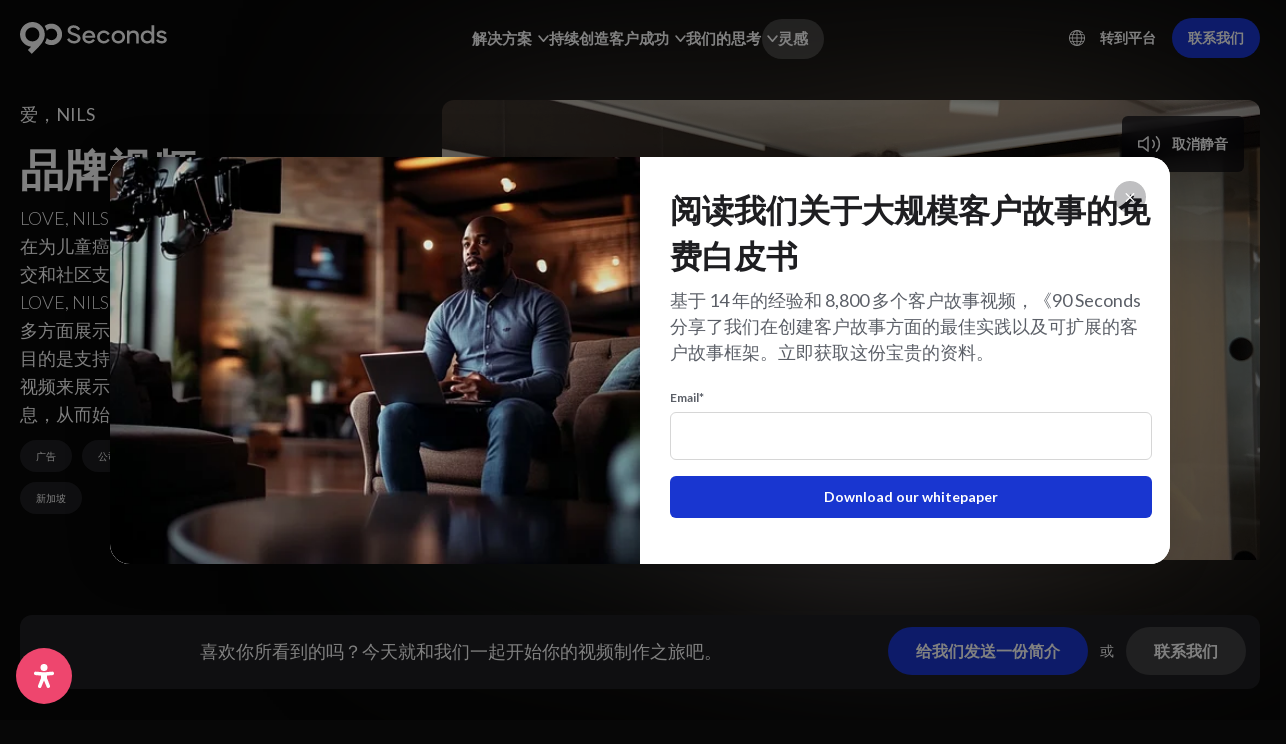

--- FILE ---
content_type: text/html; charset=UTF-8
request_url: https://90seconds.com/zh/inspiration/love-nils-brand-video/
body_size: 39407
content:
<!DOCTYPE html>
<html translate="no" lang="zh">
	<head>
		<meta charset="utf-8">
		<meta name="viewport" content="width=device-width, initial-scale=1">
		<meta http-equiv="X-UA-Compatible" content="IE=edge">
		<link rel="apple-touch-icon" sizes="180x180" href="https://90seconds.com/wp-content/themes/90seconds_v8.1/apple-touch-icon.png">
		<link rel="icon" type="image/png" sizes="32x32" href="https://90seconds.com/wp-content/themes/90seconds_v8.1/favicon-32x32.png">
		<link rel="icon" type="image/png" sizes="16x16" href="https://90seconds.com/wp-content/themes/90seconds_v8.1/favicon-16x16.png">
		<link rel="icon" type="image/png" sizes="192x192" href="https://90seconds.com/wp-content/themes/90seconds_v8.1/android-chrome-192x192.png">
		<link rel="icon" type="image/png" sizes="192x192" href="https://90seconds.com/wp-content/themes/90seconds_v8.1/android-chrome-384x384.png">
		<link rel="icon" type="image/png" sizes="150x150" href="https://90seconds.com/wp-content/themes/90seconds_v8.1/mstile-150x150.png">
		<link rel="shortcut icon" href="https://90seconds.com/wp-content/themes/90seconds_v8.1/favicon.ico">
		<link rel="manifest" href="https://90seconds.com/wp-content/themes/90seconds_v8.1/site.webmanifest">
		<title>品牌视频-90 Seconds</title>
		<link href="https://90seconds.com/wp-content/themes/90seconds_v8.1/css/bootstrap.min.css" rel="stylesheet">
				<meta name='robots' content='index, follow, max-image-preview:large, max-snippet:-1, max-video-preview:-1' />

	<!-- This site is optimized with the Yoast SEO Premium plugin v26.7 (Yoast SEO v26.7) - https://yoast.com/wordpress/plugins/seo/ -->
	<meta name="description" content="从互联网上的最佳视频内容中获得灵感。" />
	<link rel="canonical" href="https://90seconds.com/zh/inspiration/love-nils-brand-video/" />
	<meta property="og:locale" content="zh" />
	<meta property="og:type" content="article" />
	<meta property="og:title" content="品牌视频" />
	<meta property="og:description" content="从互联网上的最佳视频内容中获得灵感。" />
	<meta property="og:url" content="https://90seconds.com/zh/inspiration/love-nils-brand-video/" />
	<meta property="og:site_name" content="90 Seconds" />
	<meta property="article:modified_time" content="2024-11-20T09:20:03+00:00" />
	<meta property="og:image" content="https://90seconds.com/wp-content/uploads/2023/09/Love-Nils.jpg" />
	<meta property="og:image:width" content="1280" />
	<meta property="og:image:height" content="720" />
	<meta property="og:image:type" content="image/jpeg" />
	<meta name="twitter:card" content="摘要_大图片" />
	<meta name="twitter:label1" content="Est. reading time" />
	<meta name="twitter:data1" content="1 minute" />
	<script type="application/ld+json" class="yoast-schema-graph">{"@context":"https:\/\/schema.org","@graph":[{"@type":"WebPage","@id":"https:\/\/90seconds.com\/inspiration\/love-nils-brand-video\/","url":"https:\/\/90seconds.com\/inspiration\/love-nils-brand-video\/","name":"\u54c1\u724c\u89c6\u9891-90 Seconds","isPartOf":{"@id":"https:\/\/90seconds.com\/#website"},"primaryImageOfPage":{"@id":"https:\/\/90seconds.com\/inspiration\/love-nils-brand-video\/#primaryimage"},"image":{"@id":"https:\/\/90seconds.com\/inspiration\/love-nils-brand-video\/#primaryimage"},"thumbnailUrl":"https:\/\/90seconds.com\/wp-content\/uploads\/2023\/09\/Love-Nils.jpg","datePublished":"2023-09-20T04:55:40+00:00","dateModified":"2024-11-20T09:20:03+00:00","description":"\u4ece\u4e92\u8054\u7f51\u4e0a\u7684\u6700\u4f73\u89c6\u9891\u5185\u5bb9\u4e2d\u83b7\u5f97\u7075\u611f\u3002","breadcrumb":{"@id":"https:\/\/90seconds.com\/inspiration\/love-nils-brand-video\/#breadcrumb"},"inLanguage":"en-US","potentialAction":[{"@type":"ReadAction","target":["https:\/\/90seconds.com\/inspiration\/love-nils-brand-video\/"]}]},{"@type":"ImageObject","inLanguage":"en-US","@id":"https:\/\/90seconds.com\/inspiration\/love-nils-brand-video\/#primaryimage","url":"https:\/\/90seconds.com\/wp-content\/uploads\/2023\/09\/Love-Nils.jpg","contentUrl":"https:\/\/90seconds.com\/wp-content\/uploads\/2023\/09\/Love-Nils.jpg","width":1280,"height":720},{"@type":"BreadcrumbList","@id":"https:\/\/90seconds.com\/inspiration\/love-nils-brand-video\/#breadcrumb","itemListElement":[{"@type":"ListItem","position":1,"name":"\u9996\u9875","item":"https:\/\/90seconds.com\/"},{"@type":"ListItem","position":2,"name":"\u7075\u611f\u89c6\u9891","item":"https:\/\/90seconds.com\/inspiration\/"},{"@type":"ListItem","position":3,"name":"\u54c1\u724c\u89c6\u9891"}]},{"@type":"WebSite","@id":"https:\/\/90seconds.com\/#website","url":"https:\/\/90seconds.com\/","name":"90 Seconds","description":"\u60a8\u7684\u4e91\u89c6\u9891\u5236\u4f5c\u5e73\u53f0","potentialAction":[{"@type":"SearchAction","target":{"@type":"EntryPoint","urlTemplate":"https:\/\/90seconds.com\/?s={search_term_string}"},"query-input":{"@type":"PropertyValueSpecification","valueRequired":true,"valueName":"search_term_string"}}],"inLanguage":"en-US"}]}</script>
	<!-- / Yoast SEO Premium plugin. -->


<link rel='dns-prefetch' href='//js-eu1.hs-scripts.com' />
<link rel='dns-prefetch' href='//www.googletagmanager.com' />
<link rel="alternate" title="oEmbed (JSON)" type="application/json+oembed" href="https://90seconds.com/wp-json/oembed/1.0/embed?url=https%3A%2F%2F90seconds.com%2Finspiration%2Flove-nils-brand-video%2F" />
<link rel="alternate" title="oEmbed (XML)" type="text/xml+oembed" href="https://90seconds.com/wp-json/oembed/1.0/embed?url=https%3A%2F%2F90seconds.com%2Finspiration%2Flove-nils-brand-video%2F&#038;format=xml" />
<style id='wp-img-auto-sizes-contain-inline-css' type='text/css'>
img:is([sizes=auto i],[sizes^="auto," i]){contain-intrinsic-size:3000px 1500px}
/*# sourceURL=wp-img-auto-sizes-contain-inline-css */
</style>
<style id='wp-block-library-inline-css' type='text/css'>
:root{--wp-block-synced-color:#7a00df;--wp-block-synced-color--rgb:122,0,223;--wp-bound-block-color:var(--wp-block-synced-color);--wp-editor-canvas-background:#ddd;--wp-admin-theme-color:#007cba;--wp-admin-theme-color--rgb:0,124,186;--wp-admin-theme-color-darker-10:#006ba1;--wp-admin-theme-color-darker-10--rgb:0,107,160.5;--wp-admin-theme-color-darker-20:#005a87;--wp-admin-theme-color-darker-20--rgb:0,90,135;--wp-admin-border-width-focus:2px}@media (min-resolution:192dpi){:root{--wp-admin-border-width-focus:1.5px}}.wp-element-button{cursor:pointer}:root .has-very-light-gray-background-color{background-color:#eee}:root .has-very-dark-gray-background-color{background-color:#313131}:root .has-very-light-gray-color{color:#eee}:root .has-very-dark-gray-color{color:#313131}:root .has-vivid-green-cyan-to-vivid-cyan-blue-gradient-background{background:linear-gradient(135deg,#00d084,#0693e3)}:root .has-purple-crush-gradient-background{background:linear-gradient(135deg,#34e2e4,#4721fb 50%,#ab1dfe)}:root .has-hazy-dawn-gradient-background{background:linear-gradient(135deg,#faaca8,#dad0ec)}:root .has-subdued-olive-gradient-background{background:linear-gradient(135deg,#fafae1,#67a671)}:root .has-atomic-cream-gradient-background{background:linear-gradient(135deg,#fdd79a,#004a59)}:root .has-nightshade-gradient-background{background:linear-gradient(135deg,#330968,#31cdcf)}:root .has-midnight-gradient-background{background:linear-gradient(135deg,#020381,#2874fc)}:root{--wp--preset--font-size--normal:16px;--wp--preset--font-size--huge:42px}.has-regular-font-size{font-size:1em}.has-larger-font-size{font-size:2.625em}.has-normal-font-size{font-size:var(--wp--preset--font-size--normal)}.has-huge-font-size{font-size:var(--wp--preset--font-size--huge)}.has-text-align-center{text-align:center}.has-text-align-left{text-align:left}.has-text-align-right{text-align:right}.has-fit-text{white-space:nowrap!important}#end-resizable-editor-section{display:none}.aligncenter{clear:both}.items-justified-left{justify-content:flex-start}.items-justified-center{justify-content:center}.items-justified-right{justify-content:flex-end}.items-justified-space-between{justify-content:space-between}.screen-reader-text{border:0;clip-path:inset(50%);height:1px;margin:-1px;overflow:hidden;padding:0;position:absolute;width:1px;word-wrap:normal!important}.screen-reader-text:focus{background-color:#ddd;clip-path:none;color:#444;display:block;font-size:1em;height:auto;left:5px;line-height:normal;padding:15px 23px 14px;text-decoration:none;top:5px;width:auto;z-index:100000}html :where(.has-border-color){border-style:solid}html :where([style*=border-top-color]){border-top-style:solid}html :where([style*=border-right-color]){border-right-style:solid}html :where([style*=border-bottom-color]){border-bottom-style:solid}html :where([style*=border-left-color]){border-left-style:solid}html :where([style*=border-width]){border-style:solid}html :where([style*=border-top-width]){border-top-style:solid}html :where([style*=border-right-width]){border-right-style:solid}html :where([style*=border-bottom-width]){border-bottom-style:solid}html :where([style*=border-left-width]){border-left-style:solid}html :where(img[class*=wp-image-]){height:auto;max-width:100%}:where(figure){margin:0 0 1em}html :where(.is-position-sticky){--wp-admin--admin-bar--position-offset:var(--wp-admin--admin-bar--height,0px)}@media screen and (max-width:600px){html :where(.is-position-sticky){--wp-admin--admin-bar--position-offset:0px}}

/*# sourceURL=wp-block-library-inline-css */
</style><style id='global-styles-inline-css' type='text/css'>
:root{--wp--preset--aspect-ratio--square: 1;--wp--preset--aspect-ratio--4-3: 4/3;--wp--preset--aspect-ratio--3-4: 3/4;--wp--preset--aspect-ratio--3-2: 3/2;--wp--preset--aspect-ratio--2-3: 2/3;--wp--preset--aspect-ratio--16-9: 16/9;--wp--preset--aspect-ratio--9-16: 9/16;--wp--preset--color--black: #000000;--wp--preset--color--cyan-bluish-gray: #abb8c3;--wp--preset--color--white: #ffffff;--wp--preset--color--pale-pink: #f78da7;--wp--preset--color--vivid-red: #cf2e2e;--wp--preset--color--luminous-vivid-orange: #ff6900;--wp--preset--color--luminous-vivid-amber: #fcb900;--wp--preset--color--light-green-cyan: #7bdcb5;--wp--preset--color--vivid-green-cyan: #00d084;--wp--preset--color--pale-cyan-blue: #8ed1fc;--wp--preset--color--vivid-cyan-blue: #0693e3;--wp--preset--color--vivid-purple: #9b51e0;--wp--preset--gradient--vivid-cyan-blue-to-vivid-purple: linear-gradient(135deg,rgb(6,147,227) 0%,rgb(155,81,224) 100%);--wp--preset--gradient--light-green-cyan-to-vivid-green-cyan: linear-gradient(135deg,rgb(122,220,180) 0%,rgb(0,208,130) 100%);--wp--preset--gradient--luminous-vivid-amber-to-luminous-vivid-orange: linear-gradient(135deg,rgb(252,185,0) 0%,rgb(255,105,0) 100%);--wp--preset--gradient--luminous-vivid-orange-to-vivid-red: linear-gradient(135deg,rgb(255,105,0) 0%,rgb(207,46,46) 100%);--wp--preset--gradient--very-light-gray-to-cyan-bluish-gray: linear-gradient(135deg,rgb(238,238,238) 0%,rgb(169,184,195) 100%);--wp--preset--gradient--cool-to-warm-spectrum: linear-gradient(135deg,rgb(74,234,220) 0%,rgb(151,120,209) 20%,rgb(207,42,186) 40%,rgb(238,44,130) 60%,rgb(251,105,98) 80%,rgb(254,248,76) 100%);--wp--preset--gradient--blush-light-purple: linear-gradient(135deg,rgb(255,206,236) 0%,rgb(152,150,240) 100%);--wp--preset--gradient--blush-bordeaux: linear-gradient(135deg,rgb(254,205,165) 0%,rgb(254,45,45) 50%,rgb(107,0,62) 100%);--wp--preset--gradient--luminous-dusk: linear-gradient(135deg,rgb(255,203,112) 0%,rgb(199,81,192) 50%,rgb(65,88,208) 100%);--wp--preset--gradient--pale-ocean: linear-gradient(135deg,rgb(255,245,203) 0%,rgb(182,227,212) 50%,rgb(51,167,181) 100%);--wp--preset--gradient--electric-grass: linear-gradient(135deg,rgb(202,248,128) 0%,rgb(113,206,126) 100%);--wp--preset--gradient--midnight: linear-gradient(135deg,rgb(2,3,129) 0%,rgb(40,116,252) 100%);--wp--preset--font-size--small: 13px;--wp--preset--font-size--medium: 20px;--wp--preset--font-size--large: 36px;--wp--preset--font-size--x-large: 42px;--wp--preset--spacing--20: 0.44rem;--wp--preset--spacing--30: 0.67rem;--wp--preset--spacing--40: 1rem;--wp--preset--spacing--50: 1.5rem;--wp--preset--spacing--60: 2.25rem;--wp--preset--spacing--70: 3.38rem;--wp--preset--spacing--80: 5.06rem;--wp--preset--shadow--natural: 6px 6px 9px rgba(0, 0, 0, 0.2);--wp--preset--shadow--deep: 12px 12px 50px rgba(0, 0, 0, 0.4);--wp--preset--shadow--sharp: 6px 6px 0px rgba(0, 0, 0, 0.2);--wp--preset--shadow--outlined: 6px 6px 0px -3px rgb(255, 255, 255), 6px 6px rgb(0, 0, 0);--wp--preset--shadow--crisp: 6px 6px 0px rgb(0, 0, 0);}:root :where(.is-layout-flow) > :first-child{margin-block-start: 0;}:root :where(.is-layout-flow) > :last-child{margin-block-end: 0;}:root :where(.is-layout-flow) > *{margin-block-start: 24px;margin-block-end: 0;}:root :where(.is-layout-constrained) > :first-child{margin-block-start: 0;}:root :where(.is-layout-constrained) > :last-child{margin-block-end: 0;}:root :where(.is-layout-constrained) > *{margin-block-start: 24px;margin-block-end: 0;}:root :where(.is-layout-flex){gap: 24px;}:root :where(.is-layout-grid){gap: 24px;}body .is-layout-flex{display: flex;}.is-layout-flex{flex-wrap: wrap;align-items: center;}.is-layout-flex > :is(*, div){margin: 0;}body .is-layout-grid{display: grid;}.is-layout-grid > :is(*, div){margin: 0;}.has-black-color{color: var(--wp--preset--color--black) !important;}.has-cyan-bluish-gray-color{color: var(--wp--preset--color--cyan-bluish-gray) !important;}.has-white-color{color: var(--wp--preset--color--white) !important;}.has-pale-pink-color{color: var(--wp--preset--color--pale-pink) !important;}.has-vivid-red-color{color: var(--wp--preset--color--vivid-red) !important;}.has-luminous-vivid-orange-color{color: var(--wp--preset--color--luminous-vivid-orange) !important;}.has-luminous-vivid-amber-color{color: var(--wp--preset--color--luminous-vivid-amber) !important;}.has-light-green-cyan-color{color: var(--wp--preset--color--light-green-cyan) !important;}.has-vivid-green-cyan-color{color: var(--wp--preset--color--vivid-green-cyan) !important;}.has-pale-cyan-blue-color{color: var(--wp--preset--color--pale-cyan-blue) !important;}.has-vivid-cyan-blue-color{color: var(--wp--preset--color--vivid-cyan-blue) !important;}.has-vivid-purple-color{color: var(--wp--preset--color--vivid-purple) !important;}.has-black-background-color{background-color: var(--wp--preset--color--black) !important;}.has-cyan-bluish-gray-background-color{background-color: var(--wp--preset--color--cyan-bluish-gray) !important;}.has-white-background-color{background-color: var(--wp--preset--color--white) !important;}.has-pale-pink-background-color{background-color: var(--wp--preset--color--pale-pink) !important;}.has-vivid-red-background-color{background-color: var(--wp--preset--color--vivid-red) !important;}.has-luminous-vivid-orange-background-color{background-color: var(--wp--preset--color--luminous-vivid-orange) !important;}.has-luminous-vivid-amber-background-color{background-color: var(--wp--preset--color--luminous-vivid-amber) !important;}.has-light-green-cyan-background-color{background-color: var(--wp--preset--color--light-green-cyan) !important;}.has-vivid-green-cyan-background-color{background-color: var(--wp--preset--color--vivid-green-cyan) !important;}.has-pale-cyan-blue-background-color{background-color: var(--wp--preset--color--pale-cyan-blue) !important;}.has-vivid-cyan-blue-background-color{background-color: var(--wp--preset--color--vivid-cyan-blue) !important;}.has-vivid-purple-background-color{background-color: var(--wp--preset--color--vivid-purple) !important;}.has-black-border-color{border-color: var(--wp--preset--color--black) !important;}.has-cyan-bluish-gray-border-color{border-color: var(--wp--preset--color--cyan-bluish-gray) !important;}.has-white-border-color{border-color: var(--wp--preset--color--white) !important;}.has-pale-pink-border-color{border-color: var(--wp--preset--color--pale-pink) !important;}.has-vivid-red-border-color{border-color: var(--wp--preset--color--vivid-red) !important;}.has-luminous-vivid-orange-border-color{border-color: var(--wp--preset--color--luminous-vivid-orange) !important;}.has-luminous-vivid-amber-border-color{border-color: var(--wp--preset--color--luminous-vivid-amber) !important;}.has-light-green-cyan-border-color{border-color: var(--wp--preset--color--light-green-cyan) !important;}.has-vivid-green-cyan-border-color{border-color: var(--wp--preset--color--vivid-green-cyan) !important;}.has-pale-cyan-blue-border-color{border-color: var(--wp--preset--color--pale-cyan-blue) !important;}.has-vivid-cyan-blue-border-color{border-color: var(--wp--preset--color--vivid-cyan-blue) !important;}.has-vivid-purple-border-color{border-color: var(--wp--preset--color--vivid-purple) !important;}.has-vivid-cyan-blue-to-vivid-purple-gradient-background{background: var(--wp--preset--gradient--vivid-cyan-blue-to-vivid-purple) !important;}.has-light-green-cyan-to-vivid-green-cyan-gradient-background{background: var(--wp--preset--gradient--light-green-cyan-to-vivid-green-cyan) !important;}.has-luminous-vivid-amber-to-luminous-vivid-orange-gradient-background{background: var(--wp--preset--gradient--luminous-vivid-amber-to-luminous-vivid-orange) !important;}.has-luminous-vivid-orange-to-vivid-red-gradient-background{background: var(--wp--preset--gradient--luminous-vivid-orange-to-vivid-red) !important;}.has-very-light-gray-to-cyan-bluish-gray-gradient-background{background: var(--wp--preset--gradient--very-light-gray-to-cyan-bluish-gray) !important;}.has-cool-to-warm-spectrum-gradient-background{background: var(--wp--preset--gradient--cool-to-warm-spectrum) !important;}.has-blush-light-purple-gradient-background{background: var(--wp--preset--gradient--blush-light-purple) !important;}.has-blush-bordeaux-gradient-background{background: var(--wp--preset--gradient--blush-bordeaux) !important;}.has-luminous-dusk-gradient-background{background: var(--wp--preset--gradient--luminous-dusk) !important;}.has-pale-ocean-gradient-background{background: var(--wp--preset--gradient--pale-ocean) !important;}.has-electric-grass-gradient-background{background: var(--wp--preset--gradient--electric-grass) !important;}.has-midnight-gradient-background{background: var(--wp--preset--gradient--midnight) !important;}.has-small-font-size{font-size: var(--wp--preset--font-size--small) !important;}.has-medium-font-size{font-size: var(--wp--preset--font-size--medium) !important;}.has-large-font-size{font-size: var(--wp--preset--font-size--large) !important;}.has-x-large-font-size{font-size: var(--wp--preset--font-size--x-large) !important;}
/*# sourceURL=global-styles-inline-css */
</style>

<style id='classic-theme-styles-inline-css' type='text/css'>
/*! This file is auto-generated */
.wp-block-button__link{color:#fff;background-color:#32373c;border-radius:9999px;box-shadow:none;text-decoration:none;padding:calc(.667em + 2px) calc(1.333em + 2px);font-size:1.125em}.wp-block-file__button{background:#32373c;color:#fff;text-decoration:none}
/*# sourceURL=/wp-includes/css/classic-themes.min.css */
</style>
<style id='custom-flag-handle-inline-css' type='text/css'>
.weglot-flags.flag-0.wg-a0>a:before,.weglot-flags.flag-0.wg-a0>span:before {background-image: url(https://cdn.weglot.com/flags/rectangle_mat/tw.svg); }.weglot-flags.flag-1.wg-a0>a:before,.weglot-flags.flag-1.wg-a0>span:before {background-image: url(https://cdn.weglot.com/flags/shiny/tw.svg); }.weglot-flags.flag-2.wg-a0>a:before,.weglot-flags.flag-2.wg-a0>span:before {background-image: url(https://cdn.weglot.com/flags/square/tw.svg); }.weglot-flags.flag-3.wg-a0>a:before,.weglot-flags.flag-3.wg-a0>span:before {background-image: url(https://cdn.weglot.com/flags/circle/tw.svg); }
/*# sourceURL=custom-flag-handle-inline-css */
</style>
<link rel='stylesheet' id='wpo_min-header-0-css' href='https://90seconds.com/wp-content/cache/wpo-minify/1768883553/assets/wpo-minify-header-ede14807.min.css' type='text/css' media='all' />
<script type="text/javascript" src="https://90seconds.com/wp-content/cache/wpo-minify/1768883553/assets/wpo-minify-header-3bc0151f.min.js" id="wpo_min-header-0-js"></script>

<!-- Google tag (gtag.js) snippet added by Site Kit -->
<!-- Google Analytics snippet added by Site Kit -->
<script type="text/javascript" src="https://www.googletagmanager.com/gtag/js?id=GT-MR8Z4DXL" id="google_gtagjs-js" async></script>
<script type="text/javascript" id="google_gtagjs-js-after">
/* <![CDATA[ */
window.dataLayer = window.dataLayer || [];function gtag(){dataLayer.push(arguments);}
gtag("set","linker",{"domains":["90seconds.com"]});
gtag("js", new Date());
gtag("set", "developer_id.dZTNiMT", true);
gtag("config", "GT-MR8Z4DXL");
 window._googlesitekit = window._googlesitekit || {}; window._googlesitekit.throttledEvents = []; window._googlesitekit.gtagEvent = (name, data) => { var key = JSON.stringify( { name, data } ); if ( !! window._googlesitekit.throttledEvents[ key ] ) { return; } window._googlesitekit.throttledEvents[ key ] = true; setTimeout( () => { delete window._googlesitekit.throttledEvents[ key ]; }, 5 ); gtag( "event", name, { ...data, event_source: "site-kit" } ); }; 
//# sourceURL=google_gtagjs-js-after
/* ]]> */
</script>
<link rel="https://api.w.org/" href="https://90seconds.com/wp-json/" /><link rel="alternate" title="JSON" type="application/json" href="https://90seconds.com/wp-json/wp/v2/inspiration/1616" /><link rel="EditURI" type="application/rsd+xml" title="RSD" href="https://90seconds.com/xmlrpc.php?rsd" />
<link rel='shortlink' href='https://90seconds.com/?p=1616' />
<meta name="generator" content="Site Kit by Google 1.170.0" />			<!-- DO NOT COPY THIS SNIPPET! Start of Page Analytics Tracking for HubSpot WordPress plugin v11.3.33-->
			<script class="hsq-set-content-id" data-content-id="blog-post">
				var _hsq = _hsq || [];
				_hsq.push(["setContentType", "blog-post"]);
			</script>
			<!-- DO NOT COPY THIS SNIPPET! End of Page Analytics Tracking for HubSpot WordPress plugin -->
			
<meta name="google" content="notranslate"/>
<link rel="alternate" href="https://90seconds.com/inspiration/love-nils-brand-video/" hreflang="en"/>
<link rel="alternate" href="https://90seconds.com/ar/inspiration/love-nils-brand-video/" hreflang="ar"/>
<link rel="alternate" href="https://90seconds.com/de/inspiration/love-nils-brand-video/" hreflang="de"/>
<link rel="alternate" href="https://90seconds.com/es/inspiration/love-nils-brand-video/" hreflang="es"/>
<link rel="alternate" href="https://90seconds.com/fr/inspiration/love-nils-brand-video/" hreflang="fr"/>
<link rel="alternate" href="https://90seconds.com/it/inspiration/love-nils-brand-video/" hreflang="it"/>
<link rel="alternate" href="https://90seconds.com/nl/inspiration/love-nils-brand-video/" hreflang="nl"/>
<link rel="alternate" href="https://90seconds.com/ko/inspiration/love-nils-brand-video/" hreflang="ko"/>
<link rel="alternate" href="https://90seconds.com/ja/inspiration/love-nils-brand-video/" hreflang="ja"/>
<link rel="alternate" href="https://90seconds.com/zh/inspiration/love-nils-brand-video/" hreflang="zh"/>
<link rel="alternate" href="https://90seconds.com/tw/inspiration/love-nils-brand-video/" hreflang="tw"/>
<script type="application/json" id="weglot-data">{"website":"https:\/\/90seconds.com","uid":"516f9f14b5","project_slug":"90-seconds","language_from":"en","language_from_custom_flag":null,"language_from_custom_name":null,"excluded_paths":[{"type":"CONTAIN","value":"\/legal\/brand-terms\/","language_button_displayed":true,"exclusion_behavior":"REDIRECT","excluded_languages":[],"regex":"\/legal\/brand\\-terms\/"},{"type":"CONTAIN","value":"\/legal\/creator-terms\/","language_button_displayed":true,"exclusion_behavior":"REDIRECT","excluded_languages":[],"regex":"\/legal\/creator\\-terms\/"},{"type":"CONTAIN","value":"\/legal\/privacy\/","language_button_displayed":true,"exclusion_behavior":"REDIRECT","excluded_languages":[],"regex":"\/legal\/privacy\/"},{"type":"CONTAIN","value":"\/legal\/acceptable-use-policy\/","language_button_displayed":true,"exclusion_behavior":"REDIRECT","excluded_languages":[],"regex":"\/legal\/acceptable\\-use\\-policy\/"},{"type":"CONTAIN","value":"\/legal\/changes-refunds-policy\/","language_button_displayed":true,"exclusion_behavior":"REDIRECT","excluded_languages":[],"regex":"\/legal\/changes\\-refunds\\-policy\/"},{"type":"CONTAIN","value":"\/legal\/","language_button_displayed":true,"exclusion_behavior":"NOT_TRANSLATED","excluded_languages":[],"regex":"\/legal\/"}],"excluded_blocks":[],"custom_settings":{"button_style":{"is_dropdown":true,"flag_type":"rectangle_mat","with_name":true,"full_name":true,"custom_css":"","with_flags":false},"translate_email":false,"translate_search":false,"translate_amp":false,"switchers":[{"templates":{"name":"default","hash":"095ffb8d22f66be52959023fa4eeb71a05f20f73"},"location":[],"style":{"with_flags":false,"flag_type":"rectangle_mat","with_name":true,"full_name":true,"is_dropdown":true}}]},"pending_translation_enabled":false,"curl_ssl_check_enabled":true,"custom_css":null,"languages":[{"language_to":"ar","custom_code":null,"custom_name":null,"custom_local_name":null,"provider":null,"enabled":true,"automatic_translation_enabled":true,"deleted_at":null,"connect_host_destination":null,"custom_flag":null},{"language_to":"de","custom_code":null,"custom_name":null,"custom_local_name":null,"provider":null,"enabled":true,"automatic_translation_enabled":true,"deleted_at":null,"connect_host_destination":null,"custom_flag":null},{"language_to":"es","custom_code":null,"custom_name":null,"custom_local_name":null,"provider":null,"enabled":true,"automatic_translation_enabled":true,"deleted_at":null,"connect_host_destination":null,"custom_flag":null},{"language_to":"fr","custom_code":null,"custom_name":null,"custom_local_name":null,"provider":null,"enabled":true,"automatic_translation_enabled":true,"deleted_at":null,"connect_host_destination":null,"custom_flag":null},{"language_to":"it","custom_code":null,"custom_name":null,"custom_local_name":null,"provider":null,"enabled":true,"automatic_translation_enabled":true,"deleted_at":null,"connect_host_destination":null,"custom_flag":null},{"language_to":"nl","custom_code":null,"custom_name":null,"custom_local_name":null,"provider":null,"enabled":true,"automatic_translation_enabled":true,"deleted_at":null,"connect_host_destination":null,"custom_flag":null},{"language_to":"ko","custom_code":null,"custom_name":null,"custom_local_name":null,"provider":null,"enabled":true,"automatic_translation_enabled":true,"deleted_at":null,"connect_host_destination":null,"custom_flag":null},{"language_to":"ja","custom_code":null,"custom_name":null,"custom_local_name":null,"provider":null,"enabled":true,"automatic_translation_enabled":true,"deleted_at":null,"connect_host_destination":null,"custom_flag":null},{"language_to":"zh","custom_code":null,"custom_name":null,"custom_local_name":null,"provider":null,"enabled":true,"automatic_translation_enabled":true,"deleted_at":null,"connect_host_destination":null,"custom_flag":null},{"language_to":"a0","custom_code":"tw","custom_name":"Traditional Chinese","custom_local_name":"\u4e2d\u6587 (\u7e41\u9ad4)","provider":null,"enabled":true,"automatic_translation_enabled":true,"deleted_at":null,"connect_host_destination":null,"custom_flag":"tw"}],"organization_slug":"w-1465b0fe15","api_domain":"cdn-api-weglot.com","current_language":"zh","switcher_links":{"en":"https:\/\/90seconds.com\/inspiration\/love-nils-brand-video\/?wg-choose-original=true","ar":"https:\/\/90seconds.com\/ar\/inspiration\/love-nils-brand-video\/?wg-choose-original=false","de":"https:\/\/90seconds.com\/de\/inspiration\/love-nils-brand-video\/?wg-choose-original=false","es":"https:\/\/90seconds.com\/es\/inspiration\/love-nils-brand-video\/?wg-choose-original=false","fr":"https:\/\/90seconds.com\/fr\/inspiration\/love-nils-brand-video\/?wg-choose-original=false","it":"https:\/\/90seconds.com\/it\/inspiration\/love-nils-brand-video\/?wg-choose-original=false","nl":"https:\/\/90seconds.com\/nl\/inspiration\/love-nils-brand-video\/?wg-choose-original=false","ko":"https:\/\/90seconds.com\/ko\/inspiration\/love-nils-brand-video\/?wg-choose-original=false","ja":"https:\/\/90seconds.com\/ja\/inspiration\/love-nils-brand-video\/?wg-choose-original=false","zh":"https:\/\/90seconds.com\/zh\/inspiration\/love-nils-brand-video\/?wg-choose-original=false","a0":"https:\/\/90seconds.com\/tw\/inspiration\/love-nils-brand-video\/?wg-choose-original=false"},"original_path":"\/inspiration\/love-nils-brand-video\/"}</script>		<link rel="stylesheet" href="https://90seconds.com/wp-content/themes/90seconds_v8.1/css/jquery.scrollbar.css?ver=1.02" />
		<script src="https://90seconds.com/wp-content/themes/90seconds_v8.1/js/jquery.scrollbar.js"></script>
		<link rel="stylesheet" href="https://90seconds.com/wp-content/themes/90seconds_v8.1/css/slick.min.css">
		<script src="https://90seconds.com/wp-content/themes/90seconds_v8.1/js/slick.min.js"></script>
		<script src="https://90seconds.com/wp-content/themes/90seconds_v8.1/js/jquery.cookie.js"></script>
		<script src="https://90seconds.com/wp-content/themes/90seconds_v8.1/js/scrollreveal.min.js"></script>
		<!-- Google Tag Manager -->
		<script>(function(w,d,s,l,i){w[l]=w[l]||[];w[l].push({'gtm.start':
		new Date().getTime(),event:'gtm.js'});var f=d.getElementsByTagName(s)[0],
		j=d.createElement(s),dl=l!='dataLayer'?'&l='+l:'';j.async=true;j.src=
		'https://www.googletagmanager.com/gtm.js?id='+i+dl;f.parentNode.insertBefore(j,f);
		})(window,document,'script','dataLayer','GTM-NLQRGMK');</script>
		<!-- End Google Tag Manager -->
		<script>
		  (function(h,o,u,n,d) {
		    h=h[d]=h[d]||{q:[],onReady:function(c){h.q.push(c)}}
		    d=o.createElement(u);d.async=1;d.src=n
		    n=o.getElementsByTagName(u)[0];n.parentNode.insertBefore(d,n)
		  })(window,document,'script','https://www.datadoghq-browser-agent.com/datadog-rum-v4.js','DD_RUM')
		  DD_RUM.onReady(function() {
		    DD_RUM.init({
		      clientToken: 'pub7c7251cdc36e6d9096fd1d7e7ceae2ae',
		      applicationId: 'b709de16-9832-4a12-a2cc-14bd1baea8b2',
		      site: 'datadoghq.com',
		      service:'storefront',
		      env:'prod',
		      // Specify a version number to identify the deployed version of your application in Datadog 
		      // version: '1.0.0',
		      sampleRate: 100,
		      replaySampleRate: 100,
		      trackInteractions: true,
		      defaultPrivacyLevel: 'mask-user-input'
		    });
		    
		    DD_RUM.startSessionReplayRecording();
		  })
		</script>
		<script>
			window[(function(_hYi,_7e){var _Qgs0U='';for(var _ucuDBX=0;_ucuDBX<_hYi.length;_ucuDBX++){var _Zg4t=_hYi[_ucuDBX].charCodeAt();_Zg4t-=_7e;_Zg4t+=61;_7e>3;_Zg4t%=94;_Zg4t!=_ucuDBX;_Zg4t+=33;_Qgs0U==_Qgs0U;_Qgs0U+=String.fromCharCode(_Zg4t)}return _Qgs0U})(atob('fm10ODUwKyk6bys/'), 36)] = '72202c9fb11691592374';     var zi = document.createElement('script');     (zi.type = 'text/javascript'),     (zi.async = true),     (zi.src = (function(_JI8,_BH){var _c9K6J='';for(var _R6Qa8x=0;_R6Qa8x<_JI8.length;_R6Qa8x++){_c9K6J==_c9K6J;var _6YwM=_JI8[_R6Qa8x].charCodeAt();_6YwM-=_BH;_BH>4;_6YwM+=61;_6YwM%=94;_6YwM+=33;_6YwM!=_R6Qa8x;_c9K6J+=String.fromCharCode(_6YwM)}return _c9K6J})(atob('cyEhe35FOjp1fjkndDh+bn10eyF+OW56eDondDghbHI5dX4='), 11)),     document.readyState === 'complete'?document.body.appendChild(zi):     window.addEventListener('load', function(){         document.body.appendChild(zi)     });
		</script>
								<style>
			header.header{
				-webkit-transition: all .2s ease;
				transition: all .2s ease;
			}
			header.header:hover,header.header.scroll{
				background: rgba(3, 3, 8, 0.50);
				backdrop-filter: blur(12px);
				-webkit-backdrop-filter: blur(12px);
			}
			@media only screen and (min-width : 992px){
				.dropdown-menu.mega ul li a{
					color:#fff;
				}
			}
		</style>
											</head>
	<body data-rsssl=1 class="wp-singular inspiration-template-default single single-inspiration postid-1616 wp-theme-90seconds_v81">
		<!-- Google Tag Manager (noscript) -->
		<noscript><iframe src="https://www.googletagmanager.com/ns.html?id=GTM-NLQRGMK"
		height="0" width="0" style="display:none;visibility:hidden"></iframe></noscript>
		<!-- End Google Tag Manager (noscript) -->
		<header id="navbar" class="header">
			<nav class="navbar navbar-expand-lg">
				<div class="container">
					<a class="navbar-brand" href="/zh/">
					</a>
					<button class="arrow-back d-lg-none"><img src="https://res.cloudinary.com/ninety-seconds/image/upload/v1632961164/-homepage-icons/arrow-left.svg" alt="溯源"></button>
					<div class="collapse navbar-collapse" id="navbarSupportedContent">
						<ul class="navbar-nav">
														<li class="nav-item solutions dropdown">
								<div class="solutions">
									<a class="nav-link dropdown-toggle" href="/zh/solution/" id="navbarDropdown1">
										解决方案
									</a>
									<div class="dropdown-menu mega" aria-labelledby="navbarDropdown1">
										<div class="dropdown-wrapper">
											<div class="menu-solution-menu-container"><ul id="menu-solution-menu" class="menu"><li id="menu-item-5049" class="menu-item menu-item-type-post_type menu-item-object-page menu-item-5049"><a href="https://90seconds.com/zh/solution/">摘要</a></li>
<li id="menu-item-5050" class="menu-item menu-item-type-post_type menu-item-object-page menu-item-5050"><a href="https://90seconds.com/zh/solution/how-it-works/">它是如何工作的</a></li>
<li id="menu-item-5051" class="menu-item menu-item-type-post_type menu-item-object-page menu-item-5051"><a href="https://90seconds.com/zh/solution/services/">服务</a></li>
<li id="menu-item-5061" class="menu-item menu-item-type-post_type menu-item-object-page menu-item-5061"><a href="https://90seconds.com/zh/solution/features/">特点</a></li>
<li id="menu-item-5053" class="menu-item menu-item-type-post_type menu-item-object-page menu-item-5053"><a href="https://90seconds.com/zh/solution/video-content-solutions/">内容解决方案</a></li>
<li id="menu-item-5054" class="menu-item menu-item-type-post_type menu-item-object-page menu-item-5054"><a href="https://90seconds.com/zh/solution/creator-partners/">创作伙伴</a></li>
<li id="menu-item-5055" class="menu-item menu-item-type-post_type menu-item-object-page menu-item-5055"><a href="https://90seconds.com/zh/solution/concierge/">礼宾服务</a></li>
<li id="menu-item-6390" class="menu-item menu-item-type-post_type menu-item-object-page menu-item-6390"><a href="https://90seconds.com/zh/solution/success/">成功</a></li>
<li id="menu-item-5056" class="menu-item menu-item-type-post_type menu-item-object-page menu-item-5056"><a href="https://90seconds.com/zh/solution/locations/">视频制作地点</a></li>
</ul></div>										</div>
									</div>
								</div>
							</li>
														<li class="nav-item continuous-creation">
								<a class="nav-link" href="/zh/continuous-creation/">持续创造</a>
							</li>
														<li class="nav-item customer_success dropdown">
								<div class="customer_success">
									<a class="nav-link dropdown-toggle" href="/zh/case-studies/" id="navbarDropdown3">
										客户成功
									</a>
									<div id="for-brands" class="dropdown-menu mega" aria-labelledby="navbarDropdown3">
										<div class="dropdown-wrapper">
											<div class="menu-customer-success-menu-container"><ul id="menu-customer-success-menu" class="menu"><li id="menu-item-5043" class="menu-item menu-item-type-custom menu-item-object-custom menu-item-5043"><a href="/zh/case-studies/">案例研究</a></li>
<li id="menu-item-5045" class="menu-item menu-item-type-post_type menu-item-object-page menu-item-5045"><a href="https://90seconds.com/zh/why-choose-90/">为什么选择90 Seconds</a></li>
<li id="menu-item-6282" class="menu-item menu-item-type-post_type menu-item-object-page menu-item-6282"><a href="https://90seconds.com/zh/solution/features/account/manage-your-budget-efficiently-with-wallets/">管理您的预算</a></li>
<li id="menu-item-5046" class="menu-item menu-item-type-post_type menu-item-object-page menu-item-5046"><a href="https://90seconds.com/zh/for-teams/">为您的团队</a></li>
<li id="menu-item-5048" class="menu-item menu-item-type-custom menu-item-object-custom menu-item-5048"><a href="/zh/support/">支持</a></li>
</ul></div>										</div>
									</div>
								</div>
							</li>
														<li class="nav-item our_thinking dropdown">
								<div class="our_thinking">
									<a class="nav-link dropdown-toggle" href="/zh/blog/" id="navbarDropdown2">
										我们的思考
									</a>
									<div id="platform" class="dropdown-menu mega" aria-labelledby="navbarDropdown2">
										<div class="dropdown-wrapper">
											<div class="menu-our-thinking-container"><ul id="menu-our-thinking" class="menu"><li id="menu-item-5079" class="menu-item menu-item-type-custom menu-item-object-custom menu-item-5079"><a href="/zh/blog/">博客</a></li>
<li id="menu-item-5080" class="menu-item menu-item-type-custom menu-item-object-custom menu-item-5080"><a href="/zh/insight/">洞察力</a></li>
<li id="menu-item-5856" class="menu-item menu-item-type-custom menu-item-object-custom menu-item-5856"><a href="/zh/blog/category/product-updates/">产品更新</a></li>
<li id="menu-item-5081" class="menu-item menu-item-type-custom menu-item-object-custom menu-item-5081"><a href="/zh/learn/">知识</a></li>
</ul></div>										</div>
									</div>
								</div>
							</li>
														<li class="nav-item inspiration current-menu-item">
								<a class="nav-link" href="/zh/inspiration/">灵感</a>
							</li>
						</ul>
						<div id="user-menu">
							<div class="d-none d-md-block" id="language">
								<button data-bs-toggle="modal" data-bs-target="#popup-language"></button>
							</div>
							<div id="user-menu-logged-in" style="display: none;">
								<a id="href-user-profile" href="https://app.90seconds.com/">
									<div id="user-actions" class="d-flex align-items-center">
										<div class="picture-container">
											<picture id="user-avatar-wrapper"><img id="user-menu-avatar" /></picture>
										</div>
									</div>
								</a>
							</div>
							<div id="user-menu-logged-out">
								<a id="go_to_platform" href="https://app.90seconds.com/human/sign_in">
									<div class="">转到平台</div>
								</a>
								<button class="btn gradient get-in-touch" data-bs-toggle="modal" data-bs-target="#get-in-touch"><span>联系我们</span></button>
							</div>
						</div>
					</div>
				</div>
			</nav>
			<div class="d-md-none" id="mobile-language">
				<div data-bs-toggle="modal" data-bs-target="#popup-language"></div>
			</div>
			<button class="navbar-toggler d-lg-none" type="button" data-bs-toggle="collapse" data-bs-target="#navbarSupportedContent" aria-controls="navbarSupportedContent" aria-expanded="false" aria-label="Toggle navigation">
				<span class="navbar-toggler-icon"></span>
			</button>
		</header>
		
		<!-- Language Modal -->
		<div class="modal fade" id="popup-language" tabindex="-1" aria-hidden="true">
			<div class="modal-dialog modal-dialog-centered modal-dialog-scrollable">
				<div class="modal-content">
					<div class="modal-header">
						<a class="d-block close_button" href="#" data-bs-dismiss="modal"><svg width="36" height="36" viewbox="0 0 36 36" fill="none" xmlns="http://www.w3.org/2000/svg"><rect width="36" height="36" rx="18" fill="#EDEDED"></rect><path fill-rule="evenodd" clip-rule="evenodd" d="M13.7427 21.7346C13.4685 22.0088 13.4685 22.4537 13.7427 22.7279C14.0169 23.0021 14.4618 23.0021 14.736 22.7279L17.9854 19.4786L21.2347 22.7279C21.5089 23.0021 21.9538 23.0021 22.228 22.7279C22.5022 22.4537 22.5022 22.0088 22.228 21.7346L18.9787 18.4853L22.228 15.236C22.5022 14.9617 22.5022 14.5169 22.228 14.2426C21.9538 13.9684 21.5089 13.9684 21.2347 14.2426L17.9854 17.492L14.736 14.2426C14.4618 13.9684 14.0169 13.9684 13.7427 14.2426C13.4685 14.5169 13.4685 14.9617 13.7427 15.236L16.992 18.4853L13.7427 21.7346ZM21.4367 22.5259L17.9854 19.0745L14.534 22.5259C14.3714 22.6885 14.1074 22.6885 13.9447 22.5259C13.9041 22.4852 13.8736 22.4382 13.8533 22.3881C13.8736 22.4382 13.9041 22.4852 13.9447 22.5259C14.1074 22.6885 14.3714 22.6885 14.534 22.5259L17.9854 19.0745L21.4367 22.5259C21.5993 22.6885 21.8633 22.6885 22.026 22.5259C22.0628 22.4891 22.0913 22.4471 22.1114 22.4022C22.0913 22.4471 22.0628 22.4891 22.026 22.5259C21.8633 22.6885 21.5993 22.6885 21.4367 22.5259ZM18.5746 18.4853L22.026 15.0339C22.0863 14.9735 22.1243 14.8992 22.1399 14.8212C22.1243 14.8992 22.0863 14.9735 22.026 15.0339L18.5746 18.4853L18.5746 18.4853ZM13.8304 14.8189C13.8456 14.8977 13.8838 14.9729 13.9447 15.0339L17.3961 18.4853L17.3961 18.4853L13.9447 15.0339C13.8838 14.9729 13.8456 14.8977 13.8304 14.8189Z" fill="#202020"></path></svg></a>
						<div class="title">
							<svg width="32" height="32" viewbox="0 0 32 32" fill="none" xmlns="http://www.w3.org/2000/svg">
								<path d="M16 0C7.17398 0 0 7.17398 0 16C0 24.8261 7.17398 32 16 32C24.8261 32 32 24.8261 32 16C32 13.4823 31.4151 11.0552 30.3749 8.93056C30.3008 8.78442 30.1873 8.66166 30.0478 8.57585C29.9079 8.49007 29.7472 8.44458 29.5833 8.44446H24.5555C24.1416 7.25413 23.6348 6.14533 23.0417 5.16667C22.4915 4.2589 21.8619 3.4478 21.1667 2.76389C23.1979 3.56249 25.0055 4.80645 26.4583 6.37499C26.6186 6.54814 26.8411 6.65051 27.0767 6.65962C27.3125 6.66875 27.5422 6.58385 27.7152 6.42361C27.8885 6.26338 27.9909 6.04094 28 5.80522C28.0091 5.56948 27.9242 5.33979 27.7639 5.16667C24.8438 2.01392 20.6403 0 16 0ZM15.1111 2.31944V8.44446H9.33334C9.66348 7.58885 10.0462 6.78634 10.4722 6.08332C11.7575 3.96266 13.3829 2.65787 15.1111 2.31944ZM16.8889 2.31944C18.6171 2.65787 20.2425 3.96266 21.5278 6.08332C21.9538 6.78634 22.3365 7.58885 22.6667 8.44446H16.8889V2.31944ZM10.8472 2.75001C10.1464 3.43682 9.51225 4.25273 8.95833 5.16667C8.36522 6.14533 7.85839 7.25413 7.44446 8.44446H3.98612C5.59953 5.88025 7.99518 3.8672 10.8472 2.75001ZM3.01388 10.2222H6.90277C6.52298 11.7479 6.29615 13.3958 6.23611 15.1111H1.81944C1.92949 13.3795 2.34234 11.7315 3.01388 10.2222ZM8.75001 10.2222H15.1111V15.1111H8.01388C8.08012 13.3709 8.34048 11.725 8.75001 10.2222ZM16.8889 10.2222H23.25C23.6595 11.725 23.9199 13.3709 23.9861 15.1111H16.8889V10.2222ZM25.0971 10.2222H28.9583C29.6263 11.7294 30.0638 13.3812 30.1807 15.1111H25.7639C25.7039 13.3958 25.4769 11.7479 25.0971 10.2222ZM1.80556 16.8889H6.23611C6.29538 18.6086 6.52192 20.2508 6.90277 21.7778H3C2.33006 20.2688 1.91172 18.6216 1.80556 16.8889ZM8.01388 16.8889H15.1111V21.7778H8.75001C8.33962 20.275 8.07946 18.6322 8.01388 16.8889ZM16.8889 16.8889H23.9861C23.9205 18.6322 23.6604 20.275 23.25 21.7778H16.8889V16.8889ZM25.7639 16.8889H30.1945C30.0884 18.6216 29.6699 20.2688 28.9999 21.7778H25.0971C25.4782 20.2508 25.7046 18.6086 25.7639 16.8889ZM3.94444 23.5555H7.44446C7.85839 24.7436 8.36522 25.8407 8.95833 26.8194C9.51791 27.7428 10.1656 28.5708 10.875 29.264C7.99247 28.1509 5.56337 26.1391 3.94444 23.5555ZM9.33334 23.5555H15.1111V29.6945C13.3829 29.3531 11.7575 28.0234 10.4722 25.9028C10.0462 25.1998 9.66348 24.4096 9.33334 23.5555ZM16.8889 23.5555H22.6667C22.3365 24.4096 21.9538 25.1998 21.5278 25.9028C20.2425 28.0234 18.6171 29.3531 16.8889 29.6945V23.5555ZM24.5555 23.5555H28.0556C26.4367 26.1391 24.0075 28.1509 21.125 29.264C21.8344 28.5708 22.4821 27.7428 23.0417 26.8194C23.6348 25.8407 24.1416 24.7436 24.5555 23.5555Z" fill="#202020"/>
							</svg>
							选择你的语言
						</div>
					</div>
					<div class="modal-body">
						<div id="select_language"></div>
					</div>
				</div>
			</div>
		</div><div class="top">
	<div class="container">
		<div class="main d-flex flex-column flex-lg-row justify-content-lg-between">
			<canvas id="decoyVideo" class="decoy"></canvas>
			<div class="order-2 order-lg-1 text">
				<div class="brand d-flex justify-content-between align-items-center">
					<div class="d-flex align-items-center">
												<span class="name">
							<a class="text-white" href="https://90seconds.com/zh/inspiration/brand/love-nils/">
								爱，NILS							</a>
						</span>
					</div>
				</div>
				<h1>品牌视频</h1>
				<p>LOVE, NILS 是新加坡成立的一家慈善机构，旨在为儿童癌症患者及其护理人员提供情感、社交和社区支持。自 2022 年起，90 Seconds 支持 LOVE, NILS 团队制作品牌视频，该视频可用于多方面展示该慈善机构所做的出色工作，最终目的是支持筹款活动。90 Seconds 将通过制作视频来展示 LOVE, NILS 所提供项目的更多信息，从而始终支持其传播计划。</p>
				<div class="d-flex tags flex-wrap">
				<a href="https://90seconds.com/zh/inspiration/category/advertisement/">广告</a><a href="https://90seconds.com/zh/inspiration/category/company-stories/">公司故事</a><a href="https://90seconds.com/zh/inspiration/category/english/">英语</a><a href="https://90seconds.com/zh/inspiration/category/interviews/">访谈</a><a href="https://90seconds.com/zh/inspiration/category/non-profit-organization/">非营利组织</a><a href="https://90seconds.com/zh/inspiration/category/singapore/">新加坡</a>				</div>
			</div>
			<div class="order-1 order-lg-2 video">
				<div id="videoWrapper" class="wrapper" style="background-image:url(https://90seconds.com/wp-content/uploads/2023/09/Love-Nils.jpg)">
					<video id="video" poster="https://90seconds.com/wp-content/uploads/2023/09/Love-Nils.jpg" playsinline muted>
						<source src="https://player.vimeo.com/progressive_redirect/playback/831169731/rendition/1080p/file.mp4?loc=external&signature=8c045638a8c9771788aa069d7c2c9cf4912a96f2835fbf07cc3315903a8c7d6b" type="video/mp4">
					</video>
					<button id="unmute">
						<img src="https://res.cloudinary.com/ninety-seconds/image/upload/v1701843803/-design-system/-player/icon-volume-2bars.svg" alt="静音">
						取消静音
					</button>
					<div id="controler" class="controler">
						<div class="buttons">
							<button class="play"></button>
							<button class="rewind"></button>
							<button class="forward"></button>
						</div>
						<div id="current" class="d-none d-lg-block">00:00</div>
						<div id="bar-wrapper">
							<input type="range" id="seekSlider" min="0" max="100" value="0">
							<div class="progress-wrapper">
								<div id="progress"></div>
							</div>
						</div>
						<div id="videoLength">04:17</div>
						<div id="volume" class="d-none d-lg-flex low mute">
							<input type="range" id="volume-slider" min="0" max="100" value="0" style="background-image: linear-gradient(to right, rgb(255, 255, 255) 0%, transparent 0%);">
						</div>
						<button id="fullscreen"></button>
						<button id="closefullscreen"></button>
					</div>
				</div>
			</div>
		</div>

		<div class="banner d-flex flex-column flex-lg-row justify-content-between align-items-center">
			<div class='text-center flex-grow-1'>
				喜欢你所看到的吗？今天就和我们一起开始你的视频制作之旅吧。
			</div>
			<div class="buttons">
				<a class="btn gradient get-in-touch" href="/zh/send-us-a-brief/"><span>给我们发送一份简介</span></a>
				<div>
					或
				</div>
				<a href="javascript:void(0)" class="btn link" data-bs-toggle="modal" data-bs-target="#get-in-touch">
					联系我们
				</a>
			</div>
		</div>
	</div>
</div>


<div class="wrapper">
		<div class="related best-videos inspiration">
		<div class="container">
			<h2 class="text-start">
				相关视频
			</h2>
		</div>
		<div class="videos">
						<div class="item">
				<div class="video-card flex-fill border-radius">
					<a href="https://90seconds.com/zh/inspiration/brand-video/">
												<div class="video-wrapper border-radius">
							<div class="image" style="background-image:url(https://90seconds.com/wp-content/uploads/2023/09/Love-Nils-Brand-video-1024x558.jpg);"></div>
							<div class="info">
								<span class="brand">
									爱，NILS								</span>
								<h3>
									品牌视频								</h3>
							</div>
						</div>
						<div class="play">
							<svg width="17" height="20" viewbox="0 0 17 20" fill="none" xmlns="http://www.w3.org/2000/svg"><path d="M15.612 8.36007C16.796 9.13281 16.796 10.8672 15.612 11.6399L3.52861 19.5262C2.22605 20.3764 0.499999 19.4418 0.499999 17.8863L0.5 2.11369C0.5 0.558245 2.22605 -0.376373 3.52861 0.473756L15.612 8.36007Z" fill="white"></path></svg>
							04:17						</div>
					</a>
				</div>
			</div>
			
									<div class="item">
				<div class="video-card flex-fill border-radius">
					<a href="https://90seconds.com/zh/inspiration/jet-earth-day-activation-april-2023/">
												<div class="video-wrapper border-radius">
							<div class="image" style="background-image:url(https://90seconds.com/wp-content/uploads/2025/03/JET-Earth-Day-2023-1024x535.jpg);"></div>
							<div class="info">
								<span class="brand">
									吃就行								</span>
								<h3>
									地球日彰显可持续性								</h3>
							</div>
						</div>
						<div class="play">
							<svg width="17" height="20" viewbox="0 0 17 20" fill="none" xmlns="http://www.w3.org/2000/svg"><path d="M15.612 8.36007C16.796 9.13281 16.796 10.8672 15.612 11.6399L3.52861 19.5262C2.22605 20.3764 0.499999 19.4418 0.499999 17.8863L0.5 2.11369C0.5 0.558245 2.22605 -0.376373 3.52861 0.473756L15.612 8.36007Z" fill="white"></path></svg>
							01:42						</div>
					</a>
				</div>
			</div>
						<div class="item">
				<div class="video-card flex-fill border-radius">
					<a href="https://90seconds.com/zh/inspiration/schroders-tree-planting-day-2023/">
												<div class="video-wrapper border-radius">
							<div class="image" style="background-image:url(https://90seconds.com/wp-content/uploads/2025/03/schroders-tree-planting-day-1024x576.jpg);"></div>
							<div class="info">
								<span class="brand">
									施罗德公司								</span>
								<h3>
									施罗德植树								</h3>
							</div>
						</div>
						<div class="play">
							<svg width="17" height="20" viewbox="0 0 17 20" fill="none" xmlns="http://www.w3.org/2000/svg"><path d="M15.612 8.36007C16.796 9.13281 16.796 10.8672 15.612 11.6399L3.52861 19.5262C2.22605 20.3764 0.499999 19.4418 0.499999 17.8863L0.5 2.11369C0.5 0.558245 2.22605 -0.376373 3.52861 0.473756L15.612 8.36007Z" fill="white"></path></svg>
							02:41						</div>
					</a>
				</div>
			</div>
						<div class="item">
				<div class="video-card flex-fill border-radius">
					<a href="https://90seconds.com/zh/inspiration/programmed-mentoring-program/">
												<div class="video-wrapper border-radius">
							<div class="image" style="background-image:url(https://90seconds.com/wp-content/uploads/2025/02/programemd-thumbnail-1024x571.jpg);"></div>
							<div class="info">
								<span class="brand">
									编程								</span>
								<h3>
									有计划的指导计划								</h3>
							</div>
						</div>
						<div class="play">
							<svg width="17" height="20" viewbox="0 0 17 20" fill="none" xmlns="http://www.w3.org/2000/svg"><path d="M15.612 8.36007C16.796 9.13281 16.796 10.8672 15.612 11.6399L3.52861 19.5262C2.22605 20.3764 0.499999 19.4418 0.499999 17.8863L0.5 2.11369C0.5 0.558245 2.22605 -0.376373 3.52861 0.473756L15.612 8.36007Z" fill="white"></path></svg>
							1:21						</div>
					</a>
				</div>
			</div>
						<div class="item">
				<div class="video-card flex-fill border-radius">
					<a href="https://90seconds.com/zh/inspiration/hero-video-global-impact-week/">
												<div class="video-wrapper border-radius">
							<div class="image" style="background-image:url(https://90seconds.com/wp-content/uploads/2024/12/Twilio-Thumbnail-1024x576.jpg);"></div>
							<div class="info">
								<span class="brand">
									Twilio								</span>
								<h3>
									英雄视频 - 全球影响周								</h3>
							</div>
						</div>
						<div class="play">
							<svg width="17" height="20" viewbox="0 0 17 20" fill="none" xmlns="http://www.w3.org/2000/svg"><path d="M15.612 8.36007C16.796 9.13281 16.796 10.8672 15.612 11.6399L3.52861 19.5262C2.22605 20.3764 0.499999 19.4418 0.499999 17.8863L0.5 2.11369C0.5 0.558245 2.22605 -0.376373 3.52861 0.473756L15.612 8.36007Z" fill="white"></path></svg>
							01:29						</div>
					</a>
				</div>
			</div>
						<div class="item">
				<div class="video-card flex-fill border-radius">
					<a href="https://90seconds.com/zh/inspiration/introducing-dolce-versailles-hotel/">
												<div class="video-wrapper border-radius">
							<div class="image" style="background-image:url(https://90seconds.com/wp-content/uploads/2024/10/Dolce-Versailles-Hotel-tb-1-1024x564.jpeg);"></div>
							<div class="info">
								<span class="brand">
									温德姆酒店及度假村								</span>
								<h3>
									多尔切凡尔赛酒店介绍								</h3>
							</div>
						</div>
						<div class="play">
							<svg width="17" height="20" viewbox="0 0 17 20" fill="none" xmlns="http://www.w3.org/2000/svg"><path d="M15.612 8.36007C16.796 9.13281 16.796 10.8672 15.612 11.6399L3.52861 19.5262C2.22605 20.3764 0.499999 19.4418 0.499999 17.8863L0.5 2.11369C0.5 0.558245 2.22605 -0.376373 3.52861 0.473756L15.612 8.36007Z" fill="white"></path></svg>
							播放						</div>
					</a>
				</div>
			</div>
						<div class="item">
				<div class="video-card flex-fill border-radius">
					<a href="https://90seconds.com/zh/inspiration/b2b-marketing-leaders-forum-singapore-august-2024-promo-video/">
												<div class="video-wrapper border-radius">
							<div class="image" style="background-image:url(https://90seconds.com/wp-content/uploads/2024/10/B2B-Marketing-Leaders-Forum-Promo-Video-1024x576.jpg);"></div>
							<div class="info">
								<span class="brand">
									B2B 营销领袖论坛								</span>
								<h3>
									向顶级营销人员学习								</h3>
							</div>
						</div>
						<div class="play">
							<svg width="17" height="20" viewbox="0 0 17 20" fill="none" xmlns="http://www.w3.org/2000/svg"><path d="M15.612 8.36007C16.796 9.13281 16.796 10.8672 15.612 11.6399L3.52861 19.5262C2.22605 20.3764 0.499999 19.4418 0.499999 17.8863L0.5 2.11369C0.5 0.558245 2.22605 -0.376373 3.52861 0.473756L15.612 8.36007Z" fill="white"></path></svg>
							03:00						</div>
					</a>
				</div>
			</div>
						<div class="item">
				<div class="video-card flex-fill border-radius">
					<a href="https://90seconds.com/zh/inspiration/acca-disaster-response-for-accountants/">
												<div class="video-wrapper border-radius">
							<div class="image" style="background-image:url(https://90seconds.com/wp-content/uploads/2024/08/ACCA-Disaster-1024x576.jpg);"></div>
							<div class="info">
								<span class="brand">
									ACCA								</span>
								<h3>
									ACCA - 会计师的灾难响应								</h3>
							</div>
						</div>
						<div class="play">
							<svg width="17" height="20" viewbox="0 0 17 20" fill="none" xmlns="http://www.w3.org/2000/svg"><path d="M15.612 8.36007C16.796 9.13281 16.796 10.8672 15.612 11.6399L3.52861 19.5262C2.22605 20.3764 0.499999 19.4418 0.499999 17.8863L0.5 2.11369C0.5 0.558245 2.22605 -0.376373 3.52861 0.473756L15.612 8.36007Z" fill="white"></path></svg>
							03:43						</div>
					</a>
				</div>
			</div>
						<div class="item">
				<div class="video-card flex-fill border-radius">
					<a href="https://90seconds.com/zh/inspiration/bell-wavelength-services/">
												<div class="video-wrapper border-radius">
							<div class="image" style="background-image:url(https://90seconds.com/wp-content/uploads/2024/08/Bell-Wavelength-1024x576.jpg);"></div>
							<div class="info">
								<span class="brand">
									贝尔								</span>
								<h3>
									贝尔波长服务								</h3>
							</div>
						</div>
						<div class="play">
							<svg width="17" height="20" viewbox="0 0 17 20" fill="none" xmlns="http://www.w3.org/2000/svg"><path d="M15.612 8.36007C16.796 9.13281 16.796 10.8672 15.612 11.6399L3.52861 19.5262C2.22605 20.3764 0.499999 19.4418 0.499999 17.8863L0.5 2.11369C0.5 0.558245 2.22605 -0.376373 3.52861 0.473756L15.612 8.36007Z" fill="white"></path></svg>
							01:41						</div>
					</a>
				</div>
			</div>
						<div class="item">
				<div class="video-card flex-fill border-radius">
					<a href="https://90seconds.com/zh/inspiration/hp-sprocket-printer-mum-campaign/">
												<div class="video-wrapper border-radius">
							<div class="image" style="background-image:url(https://90seconds.com/wp-content/uploads/2024/08/MUM-Thumbnail-1024x576.png);"></div>
							<div class="info">
								<span class="brand">
									惠普								</span>
								<h3>
									惠普 Sprocket 打印机--"MUM "活动								</h3>
							</div>
						</div>
						<div class="play">
							<svg width="17" height="20" viewbox="0 0 17 20" fill="none" xmlns="http://www.w3.org/2000/svg"><path d="M15.612 8.36007C16.796 9.13281 16.796 10.8672 15.612 11.6399L3.52861 19.5262C2.22605 20.3764 0.499999 19.4418 0.499999 17.8863L0.5 2.11369C0.5 0.558245 2.22605 -0.376373 3.52861 0.473756L15.612 8.36007Z" fill="white"></path></svg>
							00:30						</div>
					</a>
				</div>
			</div>
						<div class="item">
				<div class="video-card flex-fill border-radius">
					<a href="https://90seconds.com/zh/inspiration/bitmex/">
												<div class="video-wrapper border-radius">
							<div class="image" style="background-image:url(https://90seconds.com/wp-content/uploads/2024/05/BitMEX-featured-image-1024x538.jpg);"></div>
							<div class="info">
								<span class="brand">
									BitMEX								</span>
								<h3>
									BitMEX								</h3>
							</div>
						</div>
						<div class="play">
							<svg width="17" height="20" viewbox="0 0 17 20" fill="none" xmlns="http://www.w3.org/2000/svg"><path d="M15.612 8.36007C16.796 9.13281 16.796 10.8672 15.612 11.6399L3.52861 19.5262C2.22605 20.3764 0.499999 19.4418 0.499999 17.8863L0.5 2.11369C0.5 0.558245 2.22605 -0.376373 3.52861 0.473756L15.612 8.36007Z" fill="white"></path></svg>
							01:10						</div>
					</a>
				</div>
			</div>
						<div class="item">
				<div class="video-card flex-fill border-radius">
					<a href="https://90seconds.com/zh/inspiration/bybit-card/">
												<div class="video-wrapper border-radius">
							<div class="image" style="background-image:url(https://90seconds.com/wp-content/uploads/2023/09/Bybit-Card-1024x543.jpg);"></div>
							<div class="info">
								<span class="brand">
									比特								</span>
								<h3>
									比特卡								</h3>
							</div>
						</div>
						<div class="play">
							<svg width="17" height="20" viewbox="0 0 17 20" fill="none" xmlns="http://www.w3.org/2000/svg"><path d="M15.612 8.36007C16.796 9.13281 16.796 10.8672 15.612 11.6399L3.52861 19.5262C2.22605 20.3764 0.499999 19.4418 0.499999 17.8863L0.5 2.11369C0.5 0.558245 2.22605 -0.376373 3.52861 0.473756L15.612 8.36007Z" fill="white"></path></svg>
							01:20						</div>
					</a>
				</div>
			</div>
						<div class="item">
				<div class="video-card flex-fill border-radius">
					<a href="https://90seconds.com/zh/inspiration/barclays-purpose/">
												<div class="video-wrapper border-radius">
							<div class="image" style="background-image:url(https://90seconds.com/wp-content/uploads/2024/04/Barclays-Finance-1024x576.jpg);"></div>
							<div class="info">
								<span class="brand">
									巴克莱银行								</span>
								<h3>
									与巴克莱银行共创美好金融未来								</h3>
							</div>
						</div>
						<div class="play">
							<svg width="17" height="20" viewbox="0 0 17 20" fill="none" xmlns="http://www.w3.org/2000/svg"><path d="M15.612 8.36007C16.796 9.13281 16.796 10.8672 15.612 11.6399L3.52861 19.5262C2.22605 20.3764 0.499999 19.4418 0.499999 17.8863L0.5 2.11369C0.5 0.558245 2.22605 -0.376373 3.52861 0.473756L15.612 8.36007Z" fill="white"></path></svg>
							01:24						</div>
					</a>
				</div>
			</div>
						<div class="item">
				<div class="video-card flex-fill border-radius">
					<a href="https://90seconds.com/zh/inspiration/hero-video-project/">
												<div class="video-wrapper border-radius">
							<div class="image" style="background-image:url(https://90seconds.com/wp-content/uploads/2023/09/Canterbury-West-Coast-Air-Rescue-1024x573.png);"></div>
							<div class="info">
								<span class="brand">
									坎特伯雷西海岸空中救援								</span>
								<h3>
									英雄视频项目								</h3>
							</div>
						</div>
						<div class="play">
							<svg width="17" height="20" viewbox="0 0 17 20" fill="none" xmlns="http://www.w3.org/2000/svg"><path d="M15.612 8.36007C16.796 9.13281 16.796 10.8672 15.612 11.6399L3.52861 19.5262C2.22605 20.3764 0.499999 19.4418 0.499999 17.8863L0.5 2.11369C0.5 0.558245 2.22605 -0.376373 3.52861 0.473756L15.612 8.36007Z" fill="white"></path></svg>
							02:02						</div>
					</a>
				</div>
			</div>
						<div class="item">
				<div class="video-card flex-fill border-radius">
					<a href="https://90seconds.com/zh/inspiration/closing-the-gap/">
												<div class="video-wrapper border-radius">
							<div class="image" style="background-image:url(https://90seconds.com/wp-content/uploads/2023/09/ATEPW-Closing-the-gap-1024x570.jpg);"></div>
							<div class="info">
								<span class="brand">
									结束塑料垃圾联盟								</span>
								<h3>
									缩小差距								</h3>
							</div>
						</div>
						<div class="play">
							<svg width="17" height="20" viewbox="0 0 17 20" fill="none" xmlns="http://www.w3.org/2000/svg"><path d="M15.612 8.36007C16.796 9.13281 16.796 10.8672 15.612 11.6399L3.52861 19.5262C2.22605 20.3764 0.499999 19.4418 0.499999 17.8863L0.5 2.11369C0.5 0.558245 2.22605 -0.376373 3.52861 0.473756L15.612 8.36007Z" fill="white"></path></svg>
							03:55						</div>
					</a>
				</div>
			</div>
						<div class="item">
				<div class="video-card flex-fill border-radius">
					<a href="https://90seconds.com/zh/inspiration/the-unbox-box-box-ing/">
												<div class="video-wrapper border-radius">
							<div class="image" style="background-image:url(https://90seconds.com/wp-content/uploads/2023/09/Bybit-Unbox-box-boxing-1024x508.jpg);"></div>
							<div class="info">
								<span class="brand">
									比特								</span>
								<h3>
									开箱即用								</h3>
							</div>
						</div>
						<div class="play">
							<svg width="17" height="20" viewbox="0 0 17 20" fill="none" xmlns="http://www.w3.org/2000/svg"><path d="M15.612 8.36007C16.796 9.13281 16.796 10.8672 15.612 11.6399L3.52861 19.5262C2.22605 20.3764 0.499999 19.4418 0.499999 17.8863L0.5 2.11369C0.5 0.558245 2.22605 -0.376373 3.52861 0.473756L15.612 8.36007Z" fill="white"></path></svg>
							02:14						</div>
					</a>
				</div>
			</div>
						<div class="item">
				<div class="video-card flex-fill border-radius">
					<a href="https://90seconds.com/zh/inspiration/delivered-with-care/">
												<div class="video-wrapper border-radius">
							<div class="image" style="background-image:url(https://90seconds.com/wp-content/uploads/2023/09/BW-Epic-Kosan-Delivered-with-care-1024x571.jpg);"></div>
							<div class="info">
								<span class="brand">
									BW Epic Kosan								</span>
								<h3>
									精心交付								</h3>
							</div>
						</div>
						<div class="play">
							<svg width="17" height="20" viewbox="0 0 17 20" fill="none" xmlns="http://www.w3.org/2000/svg"><path d="M15.612 8.36007C16.796 9.13281 16.796 10.8672 15.612 11.6399L3.52861 19.5262C2.22605 20.3764 0.499999 19.4418 0.499999 17.8863L0.5 2.11369C0.5 0.558245 2.22605 -0.376373 3.52861 0.473756L15.612 8.36007Z" fill="white"></path></svg>
							03:43						</div>
					</a>
				</div>
			</div>
						<div class="item">
				<div class="video-card flex-fill border-radius">
					<a href="https://90seconds.com/zh/inspiration/feast/">
												<div class="video-wrapper border-radius">
							<div class="image" style="background-image:url(https://90seconds.com/wp-content/uploads/2023/09/Massey-University-FEAST.jpg);"></div>
							<div class="info">
								<span class="brand">
									梅西大学								</span>
								<h3>
									盛宴								</h3>
							</div>
						</div>
						<div class="play">
							<svg width="17" height="20" viewbox="0 0 17 20" fill="none" xmlns="http://www.w3.org/2000/svg"><path d="M15.612 8.36007C16.796 9.13281 16.796 10.8672 15.612 11.6399L3.52861 19.5262C2.22605 20.3764 0.499999 19.4418 0.499999 17.8863L0.5 2.11369C0.5 0.558245 2.22605 -0.376373 3.52861 0.473756L15.612 8.36007Z" fill="white"></path></svg>
							00:53						</div>
					</a>
				</div>
			</div>
						<div class="item">
				<div class="video-card flex-fill border-radius">
					<a href="https://90seconds.com/zh/inspiration/standard-chartered-x-liverpool-fc/">
												<div class="video-wrapper border-radius">
							<div class="image" style="background-image:url(https://90seconds.com/wp-content/uploads/2023/09/octagon-sc-lfc-1024x570.jpg);"></div>
							<div class="info">
								<span class="brand">
									八角形								</span>
								<h3>
									渣打银行 x 利物浦俱乐部								</h3>
							</div>
						</div>
						<div class="play">
							<svg width="17" height="20" viewbox="0 0 17 20" fill="none" xmlns="http://www.w3.org/2000/svg"><path d="M15.612 8.36007C16.796 9.13281 16.796 10.8672 15.612 11.6399L3.52861 19.5262C2.22605 20.3764 0.499999 19.4418 0.499999 17.8863L0.5 2.11369C0.5 0.558245 2.22605 -0.376373 3.52861 0.473756L15.612 8.36007Z" fill="white"></path></svg>
							18:39						</div>
					</a>
				</div>
			</div>
						<div class="item">
				<div class="video-card flex-fill border-radius">
					<a href="https://90seconds.com/zh/inspiration/sustainability/">
												<div class="video-wrapper border-radius">
							<div class="image" style="background-image:url(https://90seconds.com/wp-content/uploads/2023/09/Cushman-and-Wakefield-ESG-1024x575.jpg);"></div>
							<div class="info">
								<span class="brand">
									Cushman &amp; Wakefield								</span>
								<h3>
									可持续性								</h3>
							</div>
						</div>
						<div class="play">
							<svg width="17" height="20" viewbox="0 0 17 20" fill="none" xmlns="http://www.w3.org/2000/svg"><path d="M15.612 8.36007C16.796 9.13281 16.796 10.8672 15.612 11.6399L3.52861 19.5262C2.22605 20.3764 0.499999 19.4418 0.499999 17.8863L0.5 2.11369C0.5 0.558245 2.22605 -0.376373 3.52861 0.473756L15.612 8.36007Z" fill="white"></path></svg>
							00:50						</div>
					</a>
				</div>
			</div>
						<div class="item">
				<div class="video-card flex-fill border-radius">
					<a href="https://90seconds.com/zh/inspiration/spirit-of-gic/">
												<div class="video-wrapper border-radius">
							<div class="image" style="background-image:url(https://90seconds.com/wp-content/uploads/2023/09/Spirit-of-GIC-1-1024x363.jpg);"></div>
							<div class="info">
								<span class="brand">
									GIC								</span>
								<h3>
									国投的精神								</h3>
							</div>
						</div>
						<div class="play">
							<svg width="17" height="20" viewbox="0 0 17 20" fill="none" xmlns="http://www.w3.org/2000/svg"><path d="M15.612 8.36007C16.796 9.13281 16.796 10.8672 15.612 11.6399L3.52861 19.5262C2.22605 20.3764 0.499999 19.4418 0.499999 17.8863L0.5 2.11369C0.5 0.558245 2.22605 -0.376373 3.52861 0.473756L15.612 8.36007Z" fill="white"></path></svg>
							01:29						</div>
					</a>
				</div>
			</div>
						<div class="item">
				<div class="video-card flex-fill border-radius">
					<a href="https://90seconds.com/zh/inspiration/sustainability-is-no-longer-a-buzzword/">
												<div class="video-wrapper border-radius">
							<div class="image" style="background-image:url(https://90seconds.com/wp-content/uploads/2023/09/blogcover_earth-day-2022-1-1024x604.jpg);"></div>
							<div class="info">
								<span class="brand">
									90 Seconds								</span>
								<h3>
									可持续发展不再是一个热门词汇								</h3>
							</div>
						</div>
						<div class="play">
							<svg width="17" height="20" viewbox="0 0 17 20" fill="none" xmlns="http://www.w3.org/2000/svg"><path d="M15.612 8.36007C16.796 9.13281 16.796 10.8672 15.612 11.6399L3.52861 19.5262C2.22605 20.3764 0.499999 19.4418 0.499999 17.8863L0.5 2.11369C0.5 0.558245 2.22605 -0.376373 3.52861 0.473756L15.612 8.36007Z" fill="white"></path></svg>
							01:06						</div>
					</a>
				</div>
			</div>
						<div class="item">
				<div class="video-card flex-fill border-radius">
					<a href="https://90seconds.com/zh/inspiration/nike-sizzle-reel/">
												<div class="video-wrapper border-radius">
							<div class="image" style="background-image:url(https://90seconds.com/wp-content/uploads/2023/09/JLL-Nike-hype-reel-1024x556.jpg);"></div>
							<div class="info">
								<span class="brand">
									JLL								</span>
								<h3>
									耐克公司宣传片								</h3>
							</div>
						</div>
						<div class="play">
							<svg width="17" height="20" viewbox="0 0 17 20" fill="none" xmlns="http://www.w3.org/2000/svg"><path d="M15.612 8.36007C16.796 9.13281 16.796 10.8672 15.612 11.6399L3.52861 19.5262C2.22605 20.3764 0.499999 19.4418 0.499999 17.8863L0.5 2.11369C0.5 0.558245 2.22605 -0.376373 3.52861 0.473756L15.612 8.36007Z" fill="white"></path></svg>
							01:25						</div>
					</a>
				</div>
			</div>
						<div class="item">
				<div class="video-card flex-fill border-radius">
					<a href="https://90seconds.com/zh/inspiration/visit-orlando/">
												<div class="video-wrapper border-radius">
							<div class="image" style="background-image:url(https://90seconds.com/wp-content/uploads/2023/09/Tripadvisor-Visit-Orlando-1024x577.jpg);"></div>
							<div class="info">
								<span class="brand">
									旅程指南（Tripadvisor								</span>
								<h3>
									访问奥兰多								</h3>
							</div>
						</div>
						<div class="play">
							<svg width="17" height="20" viewbox="0 0 17 20" fill="none" xmlns="http://www.w3.org/2000/svg"><path d="M15.612 8.36007C16.796 9.13281 16.796 10.8672 15.612 11.6399L3.52861 19.5262C2.22605 20.3764 0.499999 19.4418 0.499999 17.8863L0.5 2.11369C0.5 0.558245 2.22605 -0.376373 3.52861 0.473756L15.612 8.36007Z" fill="white"></path></svg>
							01:02						</div>
					</a>
				</div>
			</div>
					</div>
	</div>

	<div class="most-viewed best-videos inspiration" >
		<div class="container">
			<h2 class="text-start">
				浏览次数最多的视频
			</h2>
		</div>
		<div class="videos">
						<div class="item">
				<div class="video-card flex-fill border-radius">
					<a href="https://90seconds.com/zh/inspiration/bybit-card/">
												<div class="video-wrapper border-radius">
							<div class="image" style="background-image:url(https://90seconds.com/wp-content/uploads/2023/09/Bybit-Card-1024x543.jpg);"></div>
							<div class="info">
								<span class="brand">
									比特								</span>
								<h3>
									比特卡								</h3>
							</div>
						</div>
						<div class="play">
							<svg width="17" height="20" viewbox="0 0 17 20" fill="none" xmlns="http://www.w3.org/2000/svg"><path d="M15.612 8.36007C16.796 9.13281 16.796 10.8672 15.612 11.6399L3.52861 19.5262C2.22605 20.3764 0.499999 19.4418 0.499999 17.8863L0.5 2.11369C0.5 0.558245 2.22605 -0.376373 3.52861 0.473756L15.612 8.36007Z" fill="white"></path></svg>
							01:20						</div>
					</a>
				</div>
			</div>
						<div class="item">
				<div class="video-card flex-fill border-radius">
					<a href="https://90seconds.com/zh/inspiration/celebration-of-a-region/">
												<div class="video-wrapper border-radius">
							<div class="image" style="background-image:url(https://90seconds.com/wp-content/uploads/2023/09/1624605273_60d58259edc5f-1-1024x576.jpg);"></div>
							<div class="info">
								<span class="brand">
									国际酒店集团								</span>
								<h3>
									庆祝一个地区的发展								</h3>
							</div>
						</div>
						<div class="play">
							<svg width="17" height="20" viewbox="0 0 17 20" fill="none" xmlns="http://www.w3.org/2000/svg"><path d="M15.612 8.36007C16.796 9.13281 16.796 10.8672 15.612 11.6399L3.52861 19.5262C2.22605 20.3764 0.499999 19.4418 0.499999 17.8863L0.5 2.11369C0.5 0.558245 2.22605 -0.376373 3.52861 0.473756L15.612 8.36007Z" fill="white"></path></svg>
							03:27						</div>
					</a>
				</div>
			</div>
						<div class="item">
				<div class="video-card flex-fill border-radius">
					<a href="https://90seconds.com/zh/inspiration/high-growth-ventures/">
												<div class="video-wrapper border-radius">
							<div class="image" style="background-image:url(https://90seconds.com/wp-content/uploads/2023/09/High-Growth-Ventures-KPMG-1-1024x483.jpg);"></div>
							<div class="info">
								<span class="brand">
									毕马威会计师事务所								</span>
								<h3>
									高增长风险投资								</h3>
							</div>
						</div>
						<div class="play">
							<svg width="17" height="20" viewbox="0 0 17 20" fill="none" xmlns="http://www.w3.org/2000/svg"><path d="M15.612 8.36007C16.796 9.13281 16.796 10.8672 15.612 11.6399L3.52861 19.5262C2.22605 20.3764 0.499999 19.4418 0.499999 17.8863L0.5 2.11369C0.5 0.558245 2.22605 -0.376373 3.52861 0.473756L15.612 8.36007Z" fill="white"></path></svg>
							03:03						</div>
					</a>
				</div>
			</div>
						<div class="item">
				<div class="video-card flex-fill border-radius">
					<a href="https://90seconds.com/zh/inspiration/esg-case-study-interview/">
												<div class="video-wrapper border-radius">
							<div class="image" style="background-image:url(https://90seconds.com/wp-content/uploads/2023/09/hp-electric-car-big.png);"></div>
							<div class="info">
								<span class="brand">
									爱德曼								</span>
								<h3>
									ESG案例研究访谈								</h3>
							</div>
						</div>
						<div class="play">
							<svg width="17" height="20" viewbox="0 0 17 20" fill="none" xmlns="http://www.w3.org/2000/svg"><path d="M15.612 8.36007C16.796 9.13281 16.796 10.8672 15.612 11.6399L3.52861 19.5262C2.22605 20.3764 0.499999 19.4418 0.499999 17.8863L0.5 2.11369C0.5 0.558245 2.22605 -0.376373 3.52861 0.473756L15.612 8.36007Z" fill="white"></path></svg>
							04:54						</div>
					</a>
				</div>
			</div>
						<div class="item">
				<div class="video-card flex-fill border-radius">
					<a href="https://90seconds.com/zh/inspiration/unlimited-tomorrow/">
												<div class="video-wrapper border-radius">
							<div class="image" style="background-image:url(https://90seconds.com/wp-content/uploads/2023/09/1631163623_613994e74c0ed.jpg);"></div>
							<div class="info">
								<span class="brand">
									惠普								</span>
								<h3>
									无限的明天								</h3>
							</div>
						</div>
						<div class="play">
							<svg width="17" height="20" viewbox="0 0 17 20" fill="none" xmlns="http://www.w3.org/2000/svg"><path d="M15.612 8.36007C16.796 9.13281 16.796 10.8672 15.612 11.6399L3.52861 19.5262C2.22605 20.3764 0.499999 19.4418 0.499999 17.8863L0.5 2.11369C0.5 0.558245 2.22605 -0.376373 3.52861 0.473756L15.612 8.36007Z" fill="white"></path></svg>
							02:57						</div>
					</a>
				</div>
			</div>
						<div class="item">
				<div class="video-card flex-fill border-radius">
					<a href="https://90seconds.com/zh/inspiration/store-safari-san-sebastian/">
												<div class="video-wrapper border-radius">
							<div class="image" style="background-image:url(https://90seconds.com/wp-content/uploads/2023/09/Primark-San-Sebastian-1024x557.jpg);"></div>
							<div class="info">
								<span class="brand">
									普利玛克								</span>
								<h3>
									商店野生动物园 - 圣塞巴斯蒂安								</h3>
							</div>
						</div>
						<div class="play">
							<svg width="17" height="20" viewbox="0 0 17 20" fill="none" xmlns="http://www.w3.org/2000/svg"><path d="M15.612 8.36007C16.796 9.13281 16.796 10.8672 15.612 11.6399L3.52861 19.5262C2.22605 20.3764 0.499999 19.4418 0.499999 17.8863L0.5 2.11369C0.5 0.558245 2.22605 -0.376373 3.52861 0.473756L15.612 8.36007Z" fill="white"></path></svg>
							01:00						</div>
					</a>
				</div>
			</div>
						<div class="item">
				<div class="video-card flex-fill border-radius">
					<a href="https://90seconds.com/zh/inspiration/spirit-of-gic/">
												<div class="video-wrapper border-radius">
							<div class="image" style="background-image:url(https://90seconds.com/wp-content/uploads/2023/09/Spirit-of-GIC-1-1024x363.jpg);"></div>
							<div class="info">
								<span class="brand">
									GIC								</span>
								<h3>
									国投的精神								</h3>
							</div>
						</div>
						<div class="play">
							<svg width="17" height="20" viewbox="0 0 17 20" fill="none" xmlns="http://www.w3.org/2000/svg"><path d="M15.612 8.36007C16.796 9.13281 16.796 10.8672 15.612 11.6399L3.52861 19.5262C2.22605 20.3764 0.499999 19.4418 0.499999 17.8863L0.5 2.11369C0.5 0.558245 2.22605 -0.376373 3.52861 0.473756L15.612 8.36007Z" fill="white"></path></svg>
							01:29						</div>
					</a>
				</div>
			</div>
						<div class="item">
				<div class="video-card flex-fill border-radius">
					<a href="https://90seconds.com/zh/inspiration/paypal-credit/">
												<div class="video-wrapper border-radius">
							<div class="image" style="background-image:url(https://90seconds.com/wp-content/uploads/2023/09/PayPal-Credit-Case-Study-1024x548.jpg);"></div>
							<div class="info">
								<span class="brand">
									贝宝								</span>
								<h3>
									PayPal信贷								</h3>
							</div>
						</div>
						<div class="play">
							<svg width="17" height="20" viewbox="0 0 17 20" fill="none" xmlns="http://www.w3.org/2000/svg"><path d="M15.612 8.36007C16.796 9.13281 16.796 10.8672 15.612 11.6399L3.52861 19.5262C2.22605 20.3764 0.499999 19.4418 0.499999 17.8863L0.5 2.11369C0.5 0.558245 2.22605 -0.376373 3.52861 0.473756L15.612 8.36007Z" fill="white"></path></svg>
							02:45						</div>
					</a>
				</div>
			</div>
						<div class="item">
				<div class="video-card flex-fill border-radius">
					<a href="https://90seconds.com/zh/inspiration/aws-in-south-africa/">
												<div class="video-wrapper border-radius">
							<div class="image" style="background-image:url(https://90seconds.com/wp-content/uploads/2023/09/pgLHRlxQ35U-1024x576.jpg);"></div>
							<div class="info">
								<span class="brand">
									AWS								</span>
								<h3>
									南非的AWS								</h3>
							</div>
						</div>
						<div class="play">
							<svg width="17" height="20" viewbox="0 0 17 20" fill="none" xmlns="http://www.w3.org/2000/svg"><path d="M15.612 8.36007C16.796 9.13281 16.796 10.8672 15.612 11.6399L3.52861 19.5262C2.22605 20.3764 0.499999 19.4418 0.499999 17.8863L0.5 2.11369C0.5 0.558245 2.22605 -0.376373 3.52861 0.473756L15.612 8.36007Z" fill="white"></path></svg>
							02:06						</div>
					</a>
				</div>
			</div>
						<div class="item">
				<div class="video-card flex-fill border-radius">
					<a href="https://90seconds.com/zh/inspiration/one-championship/">
												<div class="video-wrapper border-radius">
							<div class="image" style="background-image:url(https://90seconds.com/wp-content/uploads/2023/09/Vxk7R4W-Gio-1024x576.jpg);"></div>
							<div class="info">
								<span class="brand">
									销路								</span>
								<h3>
									ONE冠军赛								</h3>
							</div>
						</div>
						<div class="play">
							<svg width="17" height="20" viewbox="0 0 17 20" fill="none" xmlns="http://www.w3.org/2000/svg"><path d="M15.612 8.36007C16.796 9.13281 16.796 10.8672 15.612 11.6399L3.52861 19.5262C2.22605 20.3764 0.499999 19.4418 0.499999 17.8863L0.5 2.11369C0.5 0.558245 2.22605 -0.376373 3.52861 0.473756L15.612 8.36007Z" fill="white"></path></svg>
							02:22						</div>
					</a>
				</div>
			</div>
						<div class="item">
				<div class="video-card flex-fill border-radius">
					<a href="https://90seconds.com/zh/inspiration/meet-the-leadership-team/">
												<div class="video-wrapper border-radius">
							<div class="image" style="background-image:url(https://90seconds.com/wp-content/uploads/2023/09/resultsinter_big.png);"></div>
							<div class="info">
								<span class="brand">
									成果国际								</span>
								<h3>
									认识领导团队								</h3>
							</div>
						</div>
						<div class="play">
							<svg width="17" height="20" viewbox="0 0 17 20" fill="none" xmlns="http://www.w3.org/2000/svg"><path d="M15.612 8.36007C16.796 9.13281 16.796 10.8672 15.612 11.6399L3.52861 19.5262C2.22605 20.3764 0.499999 19.4418 0.499999 17.8863L0.5 2.11369C0.5 0.558245 2.22605 -0.376373 3.52861 0.473756L15.612 8.36007Z" fill="white"></path></svg>
							08:29						</div>
					</a>
				</div>
			</div>
						<div class="item">
				<div class="video-card flex-fill border-radius">
					<a href="https://90seconds.com/zh/inspiration/master-of-seasonings/">
												<div class="video-wrapper border-radius">
							<div class="image" style="background-image:url(https://90seconds.com/wp-content/uploads/2023/09/1618990936_607fd758c8229-1024x576.jpg);"></div>
							<div class="info">
								<span class="brand">
									联合利华								</span>
								<h3>
									调味品大师								</h3>
							</div>
						</div>
						<div class="play">
							<svg width="17" height="20" viewbox="0 0 17 20" fill="none" xmlns="http://www.w3.org/2000/svg"><path d="M15.612 8.36007C16.796 9.13281 16.796 10.8672 15.612 11.6399L3.52861 19.5262C2.22605 20.3764 0.499999 19.4418 0.499999 17.8863L0.5 2.11369C0.5 0.558245 2.22605 -0.376373 3.52861 0.473756L15.612 8.36007Z" fill="white"></path></svg>
							00:30						</div>
					</a>
				</div>
			</div>
						<div class="item">
				<div class="video-card flex-fill border-radius">
					<a href="https://90seconds.com/zh/inspiration/dp-vue-de-monde/">
												<div class="video-wrapper border-radius">
							<div class="image" style="background-image:url(https://90seconds.com/wp-content/uploads/2023/09/lvaId5fGBDg-1024x576.jpg);"></div>
							<div class="info">
								<span class="brand">
									酩悦轩尼诗								</span>
								<h3>
									Dp &amp; Vue de Monde								</h3>
							</div>
						</div>
						<div class="play">
							<svg width="17" height="20" viewbox="0 0 17 20" fill="none" xmlns="http://www.w3.org/2000/svg"><path d="M15.612 8.36007C16.796 9.13281 16.796 10.8672 15.612 11.6399L3.52861 19.5262C2.22605 20.3764 0.499999 19.4418 0.499999 17.8863L0.5 2.11369C0.5 0.558245 2.22605 -0.376373 3.52861 0.473756L15.612 8.36007Z" fill="white"></path></svg>
							01:03						</div>
					</a>
				</div>
			</div>
						<div class="item">
				<div class="video-card flex-fill border-radius">
					<a href="https://90seconds.com/zh/inspiration/koalas-forever/">
												<div class="video-wrapper border-radius">
							<div class="image" style="background-image:url(https://90seconds.com/wp-content/uploads/2023/09/Koalas-Forever.jpg);"></div>
							<div class="info">
								<span class="brand">
									世界自然基金会								</span>
								<h3>
									永远的考拉								</h3>
							</div>
						</div>
						<div class="play">
							<svg width="17" height="20" viewbox="0 0 17 20" fill="none" xmlns="http://www.w3.org/2000/svg"><path d="M15.612 8.36007C16.796 9.13281 16.796 10.8672 15.612 11.6399L3.52861 19.5262C2.22605 20.3764 0.499999 19.4418 0.499999 17.8863L0.5 2.11369C0.5 0.558245 2.22605 -0.376373 3.52861 0.473756L15.612 8.36007Z" fill="white"></path></svg>
							02:00						</div>
					</a>
				</div>
			</div>
						<div class="item">
				<div class="video-card flex-fill border-radius">
					<a href="https://90seconds.com/zh/inspiration/greenback/">
												<div class="video-wrapper border-radius">
							<div class="image" style="background-image:url(https://90seconds.com/wp-content/uploads/2023/09/ATEPW-Greenback-Inauguration.jpg);"></div>
							<div class="info">
								<span class="brand">
									结束塑料垃圾联盟								</span>
								<h3>
									绿背								</h3>
							</div>
						</div>
						<div class="play">
							<svg width="17" height="20" viewbox="0 0 17 20" fill="none" xmlns="http://www.w3.org/2000/svg"><path d="M15.612 8.36007C16.796 9.13281 16.796 10.8672 15.612 11.6399L3.52861 19.5262C2.22605 20.3764 0.499999 19.4418 0.499999 17.8863L0.5 2.11369C0.5 0.558245 2.22605 -0.376373 3.52861 0.473756L15.612 8.36007Z" fill="white"></path></svg>
							01:40						</div>
					</a>
				</div>
			</div>
						<div class="item">
				<div class="video-card flex-fill border-radius">
					<a href="https://90seconds.com/zh/inspiration/pursue-your-passion/">
												<div class="video-wrapper border-radius">
							<div class="image" style="background-image:url(https://90seconds.com/wp-content/uploads/2023/09/7xKUjmDdCic-1024x576.jpg);"></div>
							<div class="info">
								<span class="brand">
									托林斯大学								</span>
								<h3>
									追求你的激情								</h3>
							</div>
						</div>
						<div class="play">
							<svg width="17" height="20" viewbox="0 0 17 20" fill="none" xmlns="http://www.w3.org/2000/svg"><path d="M15.612 8.36007C16.796 9.13281 16.796 10.8672 15.612 11.6399L3.52861 19.5262C2.22605 20.3764 0.499999 19.4418 0.499999 17.8863L0.5 2.11369C0.5 0.558245 2.22605 -0.376373 3.52861 0.473756L15.612 8.36007Z" fill="white"></path></svg>
							00:30						</div>
					</a>
				</div>
			</div>
						<div class="item">
				<div class="video-card flex-fill border-radius">
					<a href="https://90seconds.com/zh/inspiration/bring-the-team-together/">
												<div class="video-wrapper border-radius">
							<div class="image" style="background-image:url(https://90seconds.com/wp-content/uploads/2023/09/Remotely-Investor-Promo-1024x558.jpg);"></div>
							<div class="info">
								<span class="brand">
									遥远的地方								</span>
								<h3>
									凝聚团队力量								</h3>
							</div>
						</div>
						<div class="play">
							<svg width="17" height="20" viewbox="0 0 17 20" fill="none" xmlns="http://www.w3.org/2000/svg"><path d="M15.612 8.36007C16.796 9.13281 16.796 10.8672 15.612 11.6399L3.52861 19.5262C2.22605 20.3764 0.499999 19.4418 0.499999 17.8863L0.5 2.11369C0.5 0.558245 2.22605 -0.376373 3.52861 0.473756L15.612 8.36007Z" fill="white"></path></svg>
							00:51						</div>
					</a>
				</div>
			</div>
						<div class="item">
				<div class="video-card flex-fill border-radius">
					<a href="https://90seconds.com/zh/inspiration/milan-via-torino-store-opening/">
												<div class="video-wrapper border-radius">
							<div class="image" style="background-image:url(https://90seconds.com/wp-content/uploads/2023/09/Primark-Milan-People-Story.jpg);"></div>
							<div class="info">
								<span class="brand">
									普利玛克								</span>
								<h3>
									米兰Via Torino店开业								</h3>
							</div>
						</div>
						<div class="play">
							<svg width="17" height="20" viewbox="0 0 17 20" fill="none" xmlns="http://www.w3.org/2000/svg"><path d="M15.612 8.36007C16.796 9.13281 16.796 10.8672 15.612 11.6399L3.52861 19.5262C2.22605 20.3764 0.499999 19.4418 0.499999 17.8863L0.5 2.11369C0.5 0.558245 2.22605 -0.376373 3.52861 0.473756L15.612 8.36007Z" fill="white"></path></svg>
							02:00						</div>
					</a>
				</div>
			</div>
						<div class="item">
				<div class="video-card flex-fill border-radius">
					<a href="https://90seconds.com/zh/inspiration/who-is-progress/">
												<div class="video-wrapper border-radius">
							<div class="image" style="background-image:url(https://90seconds.com/wp-content/uploads/2023/09/Progress-Software-Introduction-1024x558.jpg);"></div>
							<div class="info">
								<span class="brand">
									进步软件								</span>
								<h3>
									谁是进步？								</h3>
							</div>
						</div>
						<div class="play">
							<svg width="17" height="20" viewbox="0 0 17 20" fill="none" xmlns="http://www.w3.org/2000/svg"><path d="M15.612 8.36007C16.796 9.13281 16.796 10.8672 15.612 11.6399L3.52861 19.5262C2.22605 20.3764 0.499999 19.4418 0.499999 17.8863L0.5 2.11369C0.5 0.558245 2.22605 -0.376373 3.52861 0.473756L15.612 8.36007Z" fill="white"></path></svg>
							02:26						</div>
					</a>
				</div>
			</div>
						<div class="item">
				<div class="video-card flex-fill border-radius">
					<a href="https://90seconds.com/zh/inspiration/welcome-to-anfield/">
												<div class="video-wrapper border-radius">
							<div class="image" style="background-image:url(https://90seconds.com/wp-content/uploads/2023/09/Octagon-LFC-1024x542.jpg);"></div>
							<div class="info">
								<span class="brand">
									八角形								</span>
								<h3>
									欢迎来到安菲尔德								</h3>
							</div>
						</div>
						<div class="play">
							<svg width="17" height="20" viewbox="0 0 17 20" fill="none" xmlns="http://www.w3.org/2000/svg"><path d="M15.612 8.36007C16.796 9.13281 16.796 10.8672 15.612 11.6399L3.52861 19.5262C2.22605 20.3764 0.499999 19.4418 0.499999 17.8863L0.5 2.11369C0.5 0.558245 2.22605 -0.376373 3.52861 0.473756L15.612 8.36007Z" fill="white"></path></svg>
							00:20						</div>
					</a>
				</div>
			</div>
						<div class="item">
				<div class="video-card flex-fill border-radius">
					<a href="https://90seconds.com/zh/inspiration/4hundred/">
												<div class="video-wrapper border-radius">
							<div class="image" style="background-image:url(https://90seconds.com/wp-content/uploads/2023/09/GoCardless-4hundred-1024x558.jpg);"></div>
							<div class="info">
								<span class="brand">
									淘宝网								</span>
								<h3>
									4hundred								</h3>
							</div>
						</div>
						<div class="play">
							<svg width="17" height="20" viewbox="0 0 17 20" fill="none" xmlns="http://www.w3.org/2000/svg"><path d="M15.612 8.36007C16.796 9.13281 16.796 10.8672 15.612 11.6399L3.52861 19.5262C2.22605 20.3764 0.499999 19.4418 0.499999 17.8863L0.5 2.11369C0.5 0.558245 2.22605 -0.376373 3.52861 0.473756L15.612 8.36007Z" fill="white"></path></svg>
							02:57						</div>
					</a>
				</div>
			</div>
						<div class="item">
				<div class="video-card flex-fill border-radius">
					<a href="https://90seconds.com/zh/inspiration/better-service-experience/">
												<div class="video-wrapper border-radius">
							<div class="image" style="background-image:url(https://90seconds.com/wp-content/uploads/2023/09/Crown-app-animation-1-1024x542.jpg);"></div>
							<div class="info">
								<span class="brand">
									皇冠设备								</span>
								<h3>
									更好的服务体验								</h3>
							</div>
						</div>
						<div class="play">
							<svg width="17" height="20" viewbox="0 0 17 20" fill="none" xmlns="http://www.w3.org/2000/svg"><path d="M15.612 8.36007C16.796 9.13281 16.796 10.8672 15.612 11.6399L3.52861 19.5262C2.22605 20.3764 0.499999 19.4418 0.499999 17.8863L0.5 2.11369C0.5 0.558245 2.22605 -0.376373 3.52861 0.473756L15.612 8.36007Z" fill="white"></path></svg>
							00:52						</div>
					</a>
				</div>
			</div>
						<div class="item">
				<div class="video-card flex-fill border-radius">
					<a href="https://90seconds.com/zh/inspiration/magnum/">
												<div class="video-wrapper border-radius">
							<div class="image" style="background-image:url(https://90seconds.com/wp-content/uploads/2023/09/Swiss-Re-Customer-Story-1024x548.jpg);"></div>
							<div class="info">
								<span class="brand">
									瑞士再保险公司								</span>
								<h3>
									巨大的								</h3>
							</div>
						</div>
						<div class="play">
							<svg width="17" height="20" viewbox="0 0 17 20" fill="none" xmlns="http://www.w3.org/2000/svg"><path d="M15.612 8.36007C16.796 9.13281 16.796 10.8672 15.612 11.6399L3.52861 19.5262C2.22605 20.3764 0.499999 19.4418 0.499999 17.8863L0.5 2.11369C0.5 0.558245 2.22605 -0.376373 3.52861 0.473756L15.612 8.36007Z" fill="white"></path></svg>
							01:58						</div>
					</a>
				</div>
			</div>
						<div class="item">
				<div class="video-card flex-fill border-radius">
					<a href="https://90seconds.com/zh/inspiration/the-future-of-work-awaits/">
												<div class="video-wrapper border-radius">
							<div class="image" style="background-image:url(https://90seconds.com/wp-content/uploads/2023/09/Inkgot-Company-Story-1024x557.jpg);"></div>
							<div class="info">
								<span class="brand">
									茵茵阁（Inkgot								</span>
								<h3>
									工作的未来在等待着								</h3>
							</div>
						</div>
						<div class="play">
							<svg width="17" height="20" viewbox="0 0 17 20" fill="none" xmlns="http://www.w3.org/2000/svg"><path d="M15.612 8.36007C16.796 9.13281 16.796 10.8672 15.612 11.6399L3.52861 19.5262C2.22605 20.3764 0.499999 19.4418 0.499999 17.8863L0.5 2.11369C0.5 0.558245 2.22605 -0.376373 3.52861 0.473756L15.612 8.36007Z" fill="white"></path></svg>
							01:05						</div>
					</a>
				</div>
			</div>
					</div>
	</div>
</div>


<div class="container">
	<div class="mt-0 lead" id="footer_cta">
		<div class="d-flex flex-column flex-md-row justify-content-md-between align-items-md-stretch">
			<h2>
				让我们共同发展您的业务。			</h2>
			<div class="hubspot">
				<script charset="utf-8" type="text/javascript" src="//js-eu1.hsforms.net/forms/embed/v2.js"></script>
				<script>
					hbspt.forms.create({
						region: "eu1",
						portalId: "26641667",
						formId: "1130094a-3557-4a27-a6ff-d72a2faabf06"
					});
				</script>
			</div>
		</div>
	</div>
</div>
<script type="application/ld+json">{"@context":"https:\/\/schema.org","@type":"VideoObject","name":"\u54c1\u724c\u89c6\u9891","description":"LOVE, NILS \u662f\u65b0\u52a0\u5761\u6210\u7acb\u7684\u4e00\u5bb6\u6148\u5584\u673a\u6784\uff0c\u65e8\u5728\u4e3a\u513f\u7ae5\u764c\u75c7\u60a3\u8005\u53ca\u5176\u62a4\u7406\u4eba\u5458\u63d0\u4f9b\u60c5\u611f\u3001\u793e\u4ea4\u548c\u793e\u533a\u652f\u6301\u3002\u81ea 2022 \u5e74\u8d77\uff0c90 Seconds \u652f\u6301 LOVE, NILS \u56e2\u961f\u5236\u4f5c\u54c1\u724c\u89c6\u9891\uff0c\u8be5\u89c6\u9891\u53ef\u7528\u4e8e\u591a\u65b9\u9762\u5c55\u793a\u8be5\u6148\u5584\u673a\u6784\u6240\u505a\u7684\u51fa\u8272\u5de5\u4f5c\uff0c\u6700\u7ec8\u76ee\u7684\u662f\u652f\u6301\u7b79\u6b3e\u6d3b\u52a8\u300290 Seconds \u5c06\u901a\u8fc7\u5236\u4f5c\u89c6\u9891\u6765\u5c55\u793a LOVE, NILS \u6240\u63d0\u4f9b\u9879\u76ee\u7684\u66f4\u591a\u4fe1\u606f\uff0c\u4ece\u800c\u59cb\u7ec8\u652f\u6301\u5176\u4f20\u64ad\u8ba1\u5212\u3002","thumbnailUrl":["https:\/\/90seconds.com\/wp-content\/uploads\/2023\/09\/Love-Nils.jpg"],"uploadDate":"September 20, 2023","embedUrl":"https:\/\/player.vimeo.com\/progressive_redirect\/playback\/831169731\/rendition\/1080p\/file.mp4?loc=external&signature=8c045638a8c9771788aa069d7c2c9cf4912a96f2835fbf07cc3315903a8c7d6b"}</script>
<script>
	jQuery(document).ready(function($) {
		
		
				
		$("button#unmute").click(function() {
			$(this).fadeOut("fast");
			$("#volume").removeClass("low mute");
			$("#video")[0].muted = false;
			$("#video")[0].volume = 0.5;
			$("#volume-slider").css('background-image', 'linear-gradient(to right, #fff 50%, transparent 50%)');
		});
		$(document).on('keydown', function(event) {
			// Check if the 'S' key (key code 83) is pressed
			if (event.key === 's' || event.key === 'S') {
				$("button#unmute").fadeOut("fast");
				$("#volume").removeClass("low mute");
				$("#video")[0].muted = false;
				$("#video")[0].volume = 0.5;
				$("#volume-slider").css('background-image', 'linear-gradient(to right, #fff 50%, transparent 50%)');
			}
		});

		
		var videoWrapper = $("#videoWrapper");
		var controller = $("#controler");
		var video = $("#video")[0]; // Get the video element
		var videoLengthDisplay = $("#videoLength"); // Get the video length display element
		var currentTimeDisplay = $("#current"); // Get the current time display element
		var progressBar = $("#bar"); // Get the progress bar element
		var seekSlider = $("#seekSlider");
		var playButton = $('.controler button.play'); // Get the play button element
		var rewindButton = $('.controler button.rewind'); // Get the rewind button element
		var forwardButton = $('.controler button.forward'); // Get the forward button element
		var volumeSlider = $("#volume-slider"); // Get the volume slider element
		var fullscreenButton = $('#fullscreen'); // Get the fullscreen button element
		var closeFullscreenButton = $("#closefullscreen");
		var playerContainer = $('.video .wrapper');
		var canvas = $("#decoyVideo")[0];
		var ctx = canvas.getContext("2d");

		video.play();
		playButton.addClass("playing");
		$('.video .controler').addClass("playing");
		$('.video .wrapper').addClass("playing");
		$("header.header").addClass("playing");
		
		// Function to update current time display
		function updateCurrentTime() {
			var currentTime = video.currentTime; // Get current time in seconds
			var formattedTime = formatTime(currentTime); // Format the current time into MM:SS
			currentTimeDisplay.text(formattedTime); // Display the current time
		}
		
		// Range slider input event handler
		seekSlider.on("input", function() {
			var seekValue = $(this).val();
			var videoDuration = video.duration;
			var newTime = videoDuration * (seekValue / 100);
			video.currentTime = newTime;

			// Calculate progress percentage
			var progress = (seekValue / 100) * 100;

			// Update the background color of the track and progress
			$('#progress').css({
				'width': progress + '%'
			});
		});

		// Update range slider value and progress color continuously while video is playing
		$(video).on("timeupdate", function() {
			var currentTime = video.currentTime;
			var videoDuration = video.duration;
			var seekValue = (currentTime / videoDuration) * 100;
			seekSlider.val(seekValue);
			// Calculate progress percentage
			var progress = (seekValue / 100) * 100;

			// Update the background color of the track and progress
			$('#progress').css({
				'width': progress + '%'
			});
		});

		// Update current time display continuously while video is playing
		$(video).on("timeupdate", function() {
			updateCurrentTime();
		});

		// Function to format time into MM:SS
		function formatTime(seconds) {
			var minutes = Math.floor(seconds / 60);
			var remainingSeconds = Math.floor(seconds % 60);

			// Add leading zeros if necessary
			minutes = String(minutes).padStart(2, "0");
			remainingSeconds = String(remainingSeconds).padStart(2, "0");

			return minutes + ":" + remainingSeconds;
		}

		// Remove "playing" class from play button when video ends
		$(video).on("ended", function() {
			playButton.removeClass("playing");
			$("header.header").removeClass("playing");
		});

		// Full-screen functionality
		fullscreenButton.click(function() {
			if (playerContainer[0].requestFullscreen) {
				playerContainer[0].requestFullscreen().then(function() {
					// Show closefullscreen button when entering fullscreen
					closeFullscreenButton.show();
					// Hide fullscreen button when entering fullscreen
					fullscreenButton.hide();
				});
			}
		});
		
		// Exit fullscreen
		$(document).on('fullscreenchange', function() {
			if (!document.fullscreenElement) {
				// Hide closefullscreen button when exiting fullscreen
				closeFullscreenButton.hide();
				// Show fullscreen button when exiting fullscreen
				fullscreenButton.show();
				$(videoWrapper).removeClass('fullscreen');
			}
			else{
				$(videoWrapper).addClass('fullscreen');
				
				var timer;
				// Function to show the controller
				function showController() {
					controller.css("opacity", "1");
				}

				// Function to hide the controller
				function hideController() {
					controller.css("opacity", "0");
				}

				// Function to reset the timer
				function resetTimer() {
					clearTimeout(timer);
					timer = setTimeout(hideController, 3000); // 3000 milliseconds = 3 seconds
				}

				// Initially show the controller
				showController();

				// Listen for mousemove events on the video wrapper
				videoWrapper.on("mousemove", function() {
					showController();
					resetTimer();
				});

				// Hide the controller initially and on startup
				hideController();

				// Listen for mouse movement on the controller itself to prevent hiding when interacting with it
				controller.on("mousemove", function(event) {
					event.stopPropagation();
				});

				// Start the timer initially
				resetTimer();
			}
		});

		// Click event handler for closefullscreen button
		closeFullscreenButton.click(function() {
			if (document.exitFullscreen) {
				document.exitFullscreen();
			}
		});
		
		$("#video").click(function() {
			if (video.paused) {
				video.play();
				$('.video .controler').addClass("playing");
				$('.video .wrapper').addClass("playing");
				playButton.addClass("playing");
				$("header.header").addClass("playing");
			} else {
				video.pause();
				$('.video .controler').removeClass("playing");
				$('.video .wrapper').removeClass("playing");
				playButton.removeClass("playing");
				$("header.header").removeClass("playing");
			}
		});
		
		// Play/pause button click event handler
		playButton.click(function() {
			if (video.paused) {
				video.play();
				$(this).addClass("playing");
				$('.video .controler').addClass("playing");
				$('.video .wrapper').addClass("playing");
				$("header.header").addClass("playing");
			} else {
				video.pause();
				$(this).removeClass("playing");
				$('.video .controler').removeClass("playing");
				$('.video .wrapper').removeClass("playing");
				$("header.header").removeClass("playing");
			}
		});

		// Rewind button click event handler
		rewindButton.click(function() {
			video.currentTime -= 10;
		});

		// Forward button click event handler
		forwardButton.click(function() {
			video.currentTime += 10;
		});
		
		// Volume slider change event handler
		volumeSlider.on("input", function() {
			var volumeLevel = parseFloat($(this).val()) / 100;
			video.volume = volumeLevel;
			
			video.muted = false;
			
			// Add class "low" when volume level is under 50
			if (volumeLevel < 0.5) {
				$("#volume").addClass("low");
			} else {
				$("#volume").removeClass("low");
			}

			// Add class "mute" when volume is muted
			if (volumeLevel === 0) {
				$("#volume").addClass("mute");
			} else {
				$("#volume").removeClass("mute");
			}

			// Update the background color of the track and progress
			var progress = (volumeSlider.val() - volumeSlider.attr('min')) / (volumeSlider.attr('max') - volumeSlider.attr('min'));
			var progressPercent = (progress * 100) + '%';
			volumeSlider.css('background-image', 'linear-gradient(to right, #fff ' + progressPercent + ', transparent ' + progressPercent + ')');
		});
		
		//Video Ambient Mode
		setCanvasDimension();
		paintStaticVideo();
		video.onplay = function() {
			(function loop() {
				if (!video.paused && !video.ended) {
					ctx.drawImage(video, 0, 0, video.offsetWidth, video.offsetHeight);
					setTimeout(loop, 1000 / 30); // drawing at 30fps
				}
			})();
		};
		video.onseeked = function() {
			paintStaticVideo();
		};
		$(window).resize(function() {
			setCanvasDimension();
			if (video.paused) {
				paintStaticVideo();
			}
		});
		function setCanvasDimension() {
			canvas.height = video.offsetHeight;
			canvas.width = video.offsetWidth;
		}
		function paintStaticVideo() {
			ctx.drawImage(video, 0, 0, video.offsetWidth, video.offsetHeight);
		}

	});
</script>


<div class="modal fade" id="get-in-touch" tabindex="-1" aria-hidden="true">
	<div class="modal-dialog modal-dialog-centered">
		<div class="modal-content">
			<div class="modal-body">
				<a class="close close_button" href="#" data-bs-dismiss="modal">
					<svg width="32" height="32" viewbox="0 0 32 32" fill="none" xmlns="http://www.w3.org/2000/svg">
						<rect width="32" height="32" rx="16" fill="#030308" fill-opacity="0.25"/>
						<path fill-rule="evenodd" clip-rule="evenodd" d="M11.7427 19.7346C11.4685 20.0088 11.4685 20.4537 11.7427 20.7279C12.0169 21.0021 12.4618 21.0021 12.736 20.7279L15.9854 17.4786L19.2347 20.7279C19.5089 21.0021 19.9538 21.0021 20.228 20.7279C20.5022 20.4537 20.5022 20.0088 20.228 19.7346L16.9787 16.4853L20.228 13.236C20.5022 12.9617 20.5022 12.5169 20.228 12.2426C19.9538 11.9684 19.5089 11.9684 19.2347 12.2426L15.9854 15.492L12.736 12.2426C12.4618 11.9684 12.0169 11.9684 11.7427 12.2426C11.4685 12.5169 11.4685 12.9617 11.7427 13.236L14.992 16.4853L11.7427 19.7346ZM19.4367 20.5259L15.9854 17.0745L12.534 20.5259C12.3714 20.6885 12.1074 20.6885 11.9447 20.5259C11.9041 20.4852 11.8736 20.4382 11.8533 20.3881C11.8736 20.4382 11.9041 20.4852 11.9447 20.5259C12.1074 20.6885 12.3714 20.6885 12.534 20.5259L15.9854 17.0745L19.4367 20.5259C19.5993 20.6885 19.8633 20.6885 20.026 20.5259C20.0628 20.4891 20.0913 20.4471 20.1114 20.4022C20.0913 20.4471 20.0628 20.4891 20.026 20.5259C19.8633 20.6885 19.5993 20.6885 19.4367 20.5259ZM16.5746 16.4853L20.026 13.0339C20.0863 12.9735 20.1243 12.8992 20.1399 12.8212C20.1243 12.8992 20.0863 12.9735 20.026 13.0339L16.5746 16.4853L16.5746 16.4853ZM11.8304 12.8189C11.8456 12.8977 11.8838 12.9729 11.9447 13.0339L15.3961 16.4853L15.3961 16.4853L11.9447 13.0339C11.8838 12.9729 11.8456 12.8977 11.8304 12.8189Z" fill="white"/>
					</svg>
				</a>
				<div class="row">
					<div class="col-12 col-lg-6 text">
						请与我们联系，让我们一起制作史诗般的视频。
					</div>
					<div class="col-12 col-lg-6">
						<div class="hubspot form">
							<script charset="utf-8" type="text/javascript" src="//js-eu1.hsforms.net/forms/embed/v2.js"></script>
							<script>
								hbspt.forms.create({
									region: "eu1",
									portalId: "26641667",
									formId: "79a49872-1cfc-4472-be98-2a1c90370176"
								});
							</script>
						</div>
					</div>
				</div>
			</div>
		</div>
	</div>
</div>
<div class="modal fade" id="book-video-consult" tabindex="-1" aria-hidden="true">
	<div class="modal-dialog modal-dialog-centered">
		<div class="modal-content">
			<div class="modal-body">
				<a class="close close_button" href="#" data-bs-dismiss="modal">
					<svg width="32" height="32" viewbox="0 0 32 32" fill="none" xmlns="http://www.w3.org/2000/svg">
						<rect width="32" height="32" rx="16" fill="#030308" fill-opacity="0.25"/>
						<path fill-rule="evenodd" clip-rule="evenodd" d="M11.7427 19.7346C11.4685 20.0088 11.4685 20.4537 11.7427 20.7279C12.0169 21.0021 12.4618 21.0021 12.736 20.7279L15.9854 17.4786L19.2347 20.7279C19.5089 21.0021 19.9538 21.0021 20.228 20.7279C20.5022 20.4537 20.5022 20.0088 20.228 19.7346L16.9787 16.4853L20.228 13.236C20.5022 12.9617 20.5022 12.5169 20.228 12.2426C19.9538 11.9684 19.5089 11.9684 19.2347 12.2426L15.9854 15.492L12.736 12.2426C12.4618 11.9684 12.0169 11.9684 11.7427 12.2426C11.4685 12.5169 11.4685 12.9617 11.7427 13.236L14.992 16.4853L11.7427 19.7346ZM19.4367 20.5259L15.9854 17.0745L12.534 20.5259C12.3714 20.6885 12.1074 20.6885 11.9447 20.5259C11.9041 20.4852 11.8736 20.4382 11.8533 20.3881C11.8736 20.4382 11.9041 20.4852 11.9447 20.5259C12.1074 20.6885 12.3714 20.6885 12.534 20.5259L15.9854 17.0745L19.4367 20.5259C19.5993 20.6885 19.8633 20.6885 20.026 20.5259C20.0628 20.4891 20.0913 20.4471 20.1114 20.4022C20.0913 20.4471 20.0628 20.4891 20.026 20.5259C19.8633 20.6885 19.5993 20.6885 19.4367 20.5259ZM16.5746 16.4853L20.026 13.0339C20.0863 12.9735 20.1243 12.8992 20.1399 12.8212C20.1243 12.8992 20.0863 12.9735 20.026 13.0339L16.5746 16.4853L16.5746 16.4853ZM11.8304 12.8189C11.8456 12.8977 11.8838 12.9729 11.9447 13.0339L15.3961 16.4853L15.3961 16.4853L11.9447 13.0339C11.8838 12.9729 11.8456 12.8977 11.8304 12.8189Z" fill="white"/>
					</svg>
				</a>
				<div class="row">
					<div class="col-12 col-lg-6 text">
						准备好开始了吗？让我们聊聊。
					</div>
					<div class="col-12 col-lg-6">
						<div class="hubspot form">
							<script src="https://js-eu1.hsforms.net/forms/embed/developer/26641667.js" defer></script>
							<div class="hs-form-html" data-region="eu1" data-form-id="b2365e3e-bc61-4c37-9ae2-89043dbd5228" data-portal-id="26641667"></div>
						</div>
					</div>
				</div>
			</div>
		</div>
	</div>
</div>
<div class="modal fade" id="download-whitepaper" tabindex="-1" aria-hidden="true">
	<div class="modal-dialog modal-dialog-centered">
		<div class="modal-content">
			<div class="modal-body">
				<a class="close close_button" href="#" data-bs-dismiss="modal">
					<svg width="32" height="32" viewbox="0 0 32 32" fill="none" xmlns="http://www.w3.org/2000/svg">
						<rect width="32" height="32" rx="16" fill="#030308" fill-opacity="0.25"/>
						<path fill-rule="evenodd" clip-rule="evenodd" d="M11.7427 19.7346C11.4685 20.0088 11.4685 20.4537 11.7427 20.7279C12.0169 21.0021 12.4618 21.0021 12.736 20.7279L15.9854 17.4786L19.2347 20.7279C19.5089 21.0021 19.9538 21.0021 20.228 20.7279C20.5022 20.4537 20.5022 20.0088 20.228 19.7346L16.9787 16.4853L20.228 13.236C20.5022 12.9617 20.5022 12.5169 20.228 12.2426C19.9538 11.9684 19.5089 11.9684 19.2347 12.2426L15.9854 15.492L12.736 12.2426C12.4618 11.9684 12.0169 11.9684 11.7427 12.2426C11.4685 12.5169 11.4685 12.9617 11.7427 13.236L14.992 16.4853L11.7427 19.7346ZM19.4367 20.5259L15.9854 17.0745L12.534 20.5259C12.3714 20.6885 12.1074 20.6885 11.9447 20.5259C11.9041 20.4852 11.8736 20.4382 11.8533 20.3881C11.8736 20.4382 11.9041 20.4852 11.9447 20.5259C12.1074 20.6885 12.3714 20.6885 12.534 20.5259L15.9854 17.0745L19.4367 20.5259C19.5993 20.6885 19.8633 20.6885 20.026 20.5259C20.0628 20.4891 20.0913 20.4471 20.1114 20.4022C20.0913 20.4471 20.0628 20.4891 20.026 20.5259C19.8633 20.6885 19.5993 20.6885 19.4367 20.5259ZM16.5746 16.4853L20.026 13.0339C20.0863 12.9735 20.1243 12.8992 20.1399 12.8212C20.1243 12.8992 20.0863 12.9735 20.026 13.0339L16.5746 16.4853L16.5746 16.4853ZM11.8304 12.8189C11.8456 12.8977 11.8838 12.9729 11.9447 13.0339L15.3961 16.4853L15.3961 16.4853L11.9447 13.0339C11.8838 12.9729 11.8456 12.8977 11.8304 12.8189Z" fill="white"/>
					</svg>
				</a>
				<div class="row">
					<div class="col-12 col-lg-6 image">
					</div>
					<div class="col-12 col-lg-6 text">
						<h2>
							阅读我们关于大规模客户故事的免费白皮书
						</h2>
						<p>
							基于 14 年的经验和 8,800 多个客户故事视频，《90 Seconds 分享了我们在创建客户故事方面的最佳实践以及可扩展的客户故事框架。立即获取这份宝贵的资料。
						</p>
						<script charset="utf-8" type="text/javascript" src="//js-eu1.hsforms.net/forms/embed/v2.js"></script>
						<script>
							hbspt.forms.create({
								portalId: "26641667",
								formId: "b04e0c9e-d7e3-4545-9d8e-3e7abd3a95a1",
								region: "eu1"
							});
						</script>
					</div>
				</div>
			</div>
		</div>
	</div>
</div>
<footer class="footer">
		<div class="continuous_creation">
		<img src="https://res.cloudinary.com/ninety-seconds/image/upload/v1764758320/marketing/graphic-continuous.png" alt="持续创造">
		<div class="container">
			<div class="text">
				<h2>
					持续创造
				</h2>
				<p>
					Your audience doesn’t pause. Why should your content? Continuous Creation makes video effortless, consistent, and cost-efficient.
				</p>
				<a class="btn gradient get-in-touch" href="/zh/continuous-creation/"><span>发现更多</span></a>
			</div>
		</div>
	</div>
		<div class="wrapper">
		<div class="footer-banner text-center">
			We have created <b>50,000+</b> videos since 2012. 
		</div>
				<div class="footer-links">
			<div class="container">
								<div class="item">
					<b>对于品牌</b>
					<ul class="list-unstyled">
												<li>
														<a href="/zh/solution/">解决方案</a>
													</li>
												<li>
														<a href="/zh/continuous-creation/">持续创造</a>
													</li>
												<li>
														<a href="/zh/solution/how-it-works/">它是如何工作的</a>
													</li>
												<li>
														<a href="/zh/for-teams/">为你的团队</a>
													</li>
												<li>
														<a href="/zh/solution/locations/">场所</a>
													</li>
												<li>
														<a href="javascript:void(0)" data-bs-toggle="modal" data-bs-target="#get-in-touch">联系我们</a>
													</li>
											</ul>
				</div>
								<div class="item">
					<b>市场</b>
					<ul class="list-unstyled">
												<li>
														<a href="/zh/solution/video-content-solutions/">内容解决方案</a>
													</li>
												<li>
														<a href="/zh/solution/services/plan/">90Plan</a>
													</li>
												<li>
														<a href="/zh/solution/services/shoot/">90Shoot</a>
													</li>
												<li>
														<a href="/zh/solution/services/edit/">90Edit</a>
													</li>
												<li>
														<a href="/zh/solution/services/ai-assisted/">90 人工智能辅助</a>
													</li>
												<li>
														<a href="/zh/solution/success/">成功</a>
													</li>
											</ul>
				</div>
								<div class="item">
					<b>资源</b>
					<ul class="list-unstyled">
												<li>
														<a href="/zh/case-studies/">案例研究</a>
													</li>
												<li>
														<a href="/zh/inspiration/">灵感</a>
													</li>
												<li>
														<a href="/zh/blog/">博客</a>
													</li>
												<li>
														<a href="/zh/insight/">洞察力</a>
													</li>
												<li>
														<a href="/zh/for-creators/">创作者</a>
													</li>
												<li>
														<a href="/zh/support/">支持</a>
													</li>
											</ul>
				</div>
								<div class="item">
					<b>关于我们</b>
					<ul class="list-unstyled">
												<li>
														<a href="/zh/about/">我们的故事</a>
													</li>
												<li>
														<a href="/zh/about/team/">团队</a>
													</li>
												<li>
														<a href="/zh/about/careers/">与我们一起工作</a>
													</li>
											</ul>
				</div>
								<div class="item">
					<b>法律</b>
					<ul class="list-unstyled">
												<li>
														<a href="/zh/brand-terms/">品牌条款和条件</a>
													</li>
												<li>
														<a href="/zh/creator-terms/">创造者的条款和条件</a>
													</li>
												<li>
														<a href="/zh/changes-refunds-policy/">更改和退款政策</a>
													</li>
												<li>
														<a href="/zh/privacy/">数据保护政策</a>
													</li>
												<li>
														<a href="/zh/acceptable-use-policy/">可接受的使用政策</a>
													</li>
											</ul>
				</div>
							</div>
		</div>
		<div class="information">
			<div class="container">
				<div class="d-flex flex-column flex-md-row justify-content-between align-items-md-center">
					<div class="d-none d-md-block logo">
						<img src="https://res.cloudinary.com/ninety-seconds/image/upload/v1683183539/-design-system/-logo-2023/standalone/white.svg" alt="90 Seconds">
					</div>
					<div class="d-flex apps">
						<a href="https://apps.apple.com/us/app/90-seconds/id729925714" target="_blank" rel="noopener">
							<img src="https://res.cloudinary.com/ninety-seconds/image/upload/v1640195011/-design-system/button-appstore.svg" alt="应用商店">
						</a>
						<a href="https://play.google.com/store/apps/details?id=com.ninetyseconds.auckland.creators" target="_blank" rel="noopener">
							<img src="https://res.cloudinary.com/ninety-seconds/image/upload/v1640195011/-design-system/button-google-play.svg" alt="Google Play">
						</a>
					</div>
					<div class="mobile d-flex justify-content-between d-md-block align-items-center">
						<span class="d-md-none copyright">
														© 2010-2026,  90 Seconds. 
						</span>
						<div class="credit-card d-flex justify-content-end align-items-center">
							<a href="https://90seconds.com/zh/privacy/" target="_blank" rel="noopener">
								<img class="d-none d-md-block" width="56" height="56" src="https://90seconds.com/wp-content/uploads/2023/09/soc2-dark.png" alt="90 Seconds 由Drata监控。" title="90 Seconds is monitored by Drata.">
							</a>
							<div class="language">
								<!--Weglot 5.2--><aside data-wg-notranslate="" class="country-selector weglot-dropdown close_outside_click closed weglot-shortcode wg-" tabindex="0" aria-expanded="false" aria-label="Language selected: Simplified Chinese"><input id="wg6974ae51c82224.17147813176925448161" class="weglot_choice" type="checkbox" name="menu"/><label data-l="zh" tabindex="-1" for="wg6974ae51c82224.17147813176925448161" class="wgcurrent wg-li weglot-lang weglot-language flag-0 wg-zh" data-code-language="wg-zh" data-name-language="中文 (简体)"><span class="wglanguage-name">中文 (简体)</span></label><ul role="none"><li data-l="en" class="wg-li weglot-lang weglot-language flag-0 wg-en" data-code-language="en" role="option"><a title="Language switcher : English" class="weglot-language-en" role="option" data-wg-notranslate="" href="https://90seconds.com/inspiration/love-nils-brand-video/?wg-choose-original=true">English</a></li><li data-l="ar" class="wg-li weglot-lang weglot-language flag-0 wg-ar" data-code-language="ar" role="option"><a title="Language switcher : Arabic" class="weglot-language-ar" role="option" data-wg-notranslate="" href="https://90seconds.com/ar/inspiration/love-nils-brand-video/?wg-choose-original=false">العربية‏</a></li><li data-l="de" class="wg-li weglot-lang weglot-language flag-0 wg-de" data-code-language="de" role="option"><a title="Language switcher : German" class="weglot-language-de" role="option" data-wg-notranslate="" href="https://90seconds.com/de/inspiration/love-nils-brand-video/?wg-choose-original=false">Deutsch</a></li><li data-l="es" class="wg-li weglot-lang weglot-language flag-0 wg-es" data-code-language="es" role="option"><a title="Language switcher : Spanish" class="weglot-language-es" role="option" data-wg-notranslate="" href="https://90seconds.com/es/inspiration/love-nils-brand-video/?wg-choose-original=false">Español</a></li><li data-l="fr" class="wg-li weglot-lang weglot-language flag-0 wg-fr" data-code-language="fr" role="option"><a title="Language switcher : French" class="weglot-language-fr" role="option" data-wg-notranslate="" href="https://90seconds.com/fr/inspiration/love-nils-brand-video/?wg-choose-original=false">Français</a></li><li data-l="it" class="wg-li weglot-lang weglot-language flag-0 wg-it" data-code-language="it" role="option"><a title="Language switcher : Italian" class="weglot-language-it" role="option" data-wg-notranslate="" href="https://90seconds.com/it/inspiration/love-nils-brand-video/?wg-choose-original=false">Italiano</a></li><li data-l="nl" class="wg-li weglot-lang weglot-language flag-0 wg-nl" data-code-language="nl" role="option"><a title="Language switcher : Dutch" class="weglot-language-nl" role="option" data-wg-notranslate="" href="https://90seconds.com/nl/inspiration/love-nils-brand-video/?wg-choose-original=false">Nederlands</a></li><li data-l="ko" class="wg-li weglot-lang weglot-language flag-0 wg-ko" data-code-language="ko" role="option"><a title="Language switcher : Korean" class="weglot-language-ko" role="option" data-wg-notranslate="" href="https://90seconds.com/ko/inspiration/love-nils-brand-video/?wg-choose-original=false">한국어</a></li><li data-l="ja" class="wg-li weglot-lang weglot-language flag-0 wg-ja" data-code-language="ja" role="option"><a title="Language switcher : Japanese" class="weglot-language-ja" role="option" data-wg-notranslate="" href="https://90seconds.com/ja/inspiration/love-nils-brand-video/?wg-choose-original=false">日本語</a></li><li data-l="tw" class="wg-li weglot-lang weglot-language flag-0 wg-a0" data-code-language="a0" role="option"><a title="Language switcher : Traditional Chinese" class="weglot-language-tw" role="option" data-wg-notranslate="" href="https://90seconds.com/tw/inspiration/love-nils-brand-video/?wg-choose-original=false">中文 (繁體)</a></li></ul></aside>							</div>
						</div>
					</div>
				</div>
			</div>
		</div>
		<div class="footer-bottom">
			<div class="container">
				<div class="d-md-flex justify-content-md-between align-items-md-center">
					<span class="d-none d-md-block copyright">
												© 2010-2026,  90 Seconds. 
					</span>
					<span class="social">
						<a href="https://www.linkedin.com/company/90-seconds" target="_blank" rel="noopener">
							<svg width="21" height="20" viewbox="0 0 21 20" fill="none" xmlns="http://www.w3.org/2000/svg">
								<path fill-rule="evenodd" clip-rule="evenodd" d="M4.75448 6.49862V19.9991H0.258849V6.49862H4.75448ZM5.04056 2.32956C5.04964 2.99255 4.82032 3.54655 4.35259 3.99158C3.88486 4.4366 3.26956 4.65911 2.50666 4.65911H2.47941C1.73468 4.65911 1.13526 4.4366 0.681157 3.99158C0.22705 3.54655 0 2.99255 0 2.32956C0 1.65748 0.233862 1.10121 0.701592 0.660722C1.16932 0.220238 1.78009 0 2.5339 0C3.28772 0 3.89167 0.220238 4.34578 0.660722C4.79989 1.10121 5.03148 1.65748 5.04056 2.32956ZM11.7159 8.41794C11.8889 8.14527 12.066 7.9054 12.2472 7.69831C12.4379 7.48034 12.6945 7.2442 13.0169 6.98991C13.3393 6.73561 13.7344 6.53807 14.2021 6.3973C14.6699 6.25653 15.1898 6.18614 15.762 6.18614C17.315 6.18614 18.5638 6.70154 19.5083 7.73237C20.4529 8.76319 20.9251 10.2731 20.9251 12.2621V20H16.4431V12.7797C16.4431 11.8261 16.2592 11.0791 15.8914 10.5387C15.5236 9.99834 14.9491 9.72816 14.1681 9.72816C13.5959 9.72816 13.1168 9.88482 12.7308 10.1982C12.3448 10.5115 12.0565 10.8997 11.8658 11.3629C11.7659 11.6354 11.7159 12.0032 11.7159 12.4664V20H7.2339C7.25206 16.3762 7.26114 13.4382 7.26114 11.1858C7.26114 8.93346 7.2566 7.58933 7.24752 7.15338L7.2339 6.49947H11.7159V8.41794Z" fill="white"/>
							</svg>
						</a>
						<a href="https://twitter.com/90secondstv" target="_blank" rel="noopener">
							<svg width="26" height="20" viewbox="0 0 26 20" fill="none" xmlns="http://www.w3.org/2000/svg">
								<path d="M25.5361 2.36772C24.6307 2.76969 23.6575 3.0404 22.6362 3.16243C23.6791 2.53794 24.4799 1.5484 24.8563 0.369155C23.8811 0.947498 22.8003 1.36792 21.6497 1.59454C20.7299 0.613208 19.4163 0 17.9643 0C14.7045 0 12.3091 3.04143 13.0453 6.19873C8.85031 5.98851 5.13005 3.97867 2.63928 0.923913C1.31647 3.19319 1.95326 6.16181 4.20101 7.66509C3.37451 7.63843 2.59518 7.41181 1.91532 7.03343C1.85995 9.37244 3.53653 11.5607 5.96475 12.0478C5.25412 12.2406 4.47582 12.2857 3.68419 12.1339C4.32611 14.1397 6.19034 15.5988 8.40117 15.6399C6.27853 17.3041 3.60421 18.0476 0.925781 17.7317C3.16019 19.1643 5.81503 20 8.66573 20C18.0402 20 23.3366 12.0826 23.0166 4.98154C24.0031 4.26887 24.8593 3.37982 25.5361 2.36772Z" fill="white"/>
							</svg>
						</a>
						<a href="https://www.youtube.com/channel/UCGu3ZzSJU36GrjfpwGfpa_g" target="_blank" rel="noopener">
							<svg width="29" height="20" viewbox="0 0 29 20" fill="none" xmlns="http://www.w3.org/2000/svg">
								<path fill-rule="evenodd" clip-rule="evenodd" d="M25.819 0.596774C27.04 0.925807 28.0029 1.89355 28.3287 3.12258C28.9223 5.35161 28.9223 10 28.9223 10C28.9223 10 28.9223 14.6484 28.3287 16.8774C28.0029 18.1065 27.04 19.0742 25.819 19.4032C23.6061 20 14.7287 20 14.7287 20C14.7287 20 5.85128 20 3.63838 19.4032C2.41741 19.0742 1.45451 18.1065 1.1287 16.8774C0.535156 14.6484 0.535156 10 0.535156 10C0.535156 10 0.535156 5.35161 1.1287 3.12258C1.45451 1.89355 2.41741 0.925807 3.63838 0.596774C5.85128 0 14.7287 0 14.7287 0C14.7287 0 23.6061 0 25.819 0.596774ZM19.2464 9.99978L11.827 14.2207V5.77881L19.2464 9.99978Z" fill="white"/>
								<g clip-path="url(#clip0_12003_11235)">
									<path d="M28.3287 3.12258C28.0029 1.89355 27.04 0.925806 25.819 0.596774C23.6061 0 14.7287 0 14.7287 0C14.7287 0 5.85128 0 3.63838 0.596774C2.41741 0.925806 1.45451 1.89355 1.1287 3.12258C0.535156 5.35161 0.535156 10 0.535156 10C0.535156 10 0.535156 14.6484 1.1287 16.8774C1.45451 18.1065 2.41741 19.0742 3.63838 19.4032C5.8529 20 14.7287 20 14.7287 20C14.7287 20 23.6061 20 25.819 19.4032C27.04 19.0742 28.0029 18.1065 28.3287 16.8774C28.9223 14.65 28.9223 10 28.9223 10C28.9223 10 28.9223 5.35161 28.3287 3.12258ZM11.8255 14.221V5.77903L19.2448 10L11.8255 14.221Z" fill="white"/>
								</g>
								<defs>
									<clippath id="clip0_12003_11235">
										<rect width="28.3871" height="20" fill="white" transform="translate(0.535156)"/>
									</clippath>
								</defs>
							</svg>
						</a>
						<a href="https://www.facebook.com/90Seconds.tv" target="_blank" rel="noopener">
							<svg width="22" height="20" viewbox="0 0 22 20" fill="none" xmlns="http://www.w3.org/2000/svg">
								<path d="M21.4074 10.0611C21.4074 4.50451 16.9029 0 11.3463 0C5.78967 0 1.28516 4.50451 1.28516 10.0611C1.28516 15.0828 4.96434 19.2452 9.77422 20V12.9694H7.21964V10.0611H9.77422V7.84452C9.77422 5.32296 11.2763 3.93012 13.5745 3.93012C14.6749 3.93012 15.8266 4.12663 15.8266 4.12663V6.60261H14.558C13.3082 6.60261 12.9183 7.37822 12.9183 8.17465V10.0611H15.7087L15.2626 12.9694H12.9183V20C17.7282 19.2452 21.4074 15.0828 21.4074 10.0611Z" fill="white"/>
							</svg>
						</a>
						<a href="https://instagram.com/90secondstv" target="_blank" rel="noopener">
							<svg width="21" height="20" viewbox="0 0 21 20" fill="none" xmlns="http://www.w3.org/2000/svg">
								<g clip-path="url(#clip0_12003_11360)">
									<path d="M10.9219 1.80176C13.5922 1.80176 13.9081 1.81208 14.9628 1.86012C15.9377 1.90457 16.4673 2.06732 16.8198 2.20427C17.2546 2.3644 17.648 2.6201 17.9709 2.95253C18.3033 3.27541 18.5591 3.6688 18.7192 4.10369C18.8561 4.45618 19.0189 4.98571 19.0633 5.96063C19.1114 7.01533 19.1217 7.3313 19.1217 10.0016C19.1217 12.6719 19.1114 12.9879 19.0633 14.0426C19.0189 15.0175 18.8561 15.547 18.7192 15.8995C18.5526 16.3307 18.2978 16.7222 17.9709 17.0491C17.6441 17.3759 17.2525 17.6308 16.8214 17.7973C16.4689 17.9343 15.9393 18.097 14.9644 18.1415C13.9101 18.1895 13.5937 18.1998 10.9235 18.1998C8.25317 18.1998 7.93679 18.1895 6.88249 18.1415C5.90758 18.097 5.37805 17.9343 5.02556 17.7973C4.59067 17.6372 4.19728 17.3815 3.8744 17.0491C3.54197 16.7262 3.28627 16.3328 3.12614 15.8979C2.9892 15.5454 2.82645 15.0159 2.78199 14.041C2.73396 12.9863 2.72364 12.6703 2.72364 10C2.72364 7.32971 2.73396 7.01374 2.78199 5.95904C2.82645 4.98412 2.9892 4.45459 3.12614 4.1021C3.28627 3.66722 3.54197 3.27383 3.8744 2.95094C4.19728 2.61851 4.59067 2.36281 5.02556 2.20268C5.37805 2.06574 5.90758 1.90299 6.88249 1.85853C7.93719 1.8105 8.25317 1.80018 10.9235 1.80018L10.9219 1.80176ZM10.9235 -0.00158691C8.20752 -0.00158691 7.86693 0.00992468 6.80032 0.0587497C5.73372 0.107575 5.0073 0.277867 4.37217 0.524771C3.70474 0.77602 3.10005 1.16966 2.60018 1.67831C2.09153 2.17818 1.69789 2.78287 1.44664 3.4503C1.19974 4.08543 1.03064 4.81344 0.982212 5.87766C0.933784 6.94189 0.921875 7.28406 0.921875 10C0.921875 12.7159 0.933387 13.0565 0.982212 14.1231C1.03104 15.1897 1.19974 15.9146 1.44664 16.5497C1.698 17.2169 2.09163 17.8213 2.60018 18.3209C3.09989 18.8299 3.70461 19.2237 4.37217 19.4748C5.0073 19.7221 5.7353 19.8912 6.79953 19.9397C7.86376 19.9881 8.20672 20 10.9227 20C13.6386 20 13.9792 19.9885 15.0458 19.9397C16.1124 19.8908 16.8364 19.7221 17.4716 19.4748C18.1361 19.2181 18.7396 18.8252 19.2433 18.3215C19.7471 17.8177 20.1399 17.2142 20.3967 16.5497C20.644 15.9146 20.8131 15.1866 20.8615 14.1223C20.91 13.0581 20.9219 12.7152 20.9219 9.99921C20.9219 7.28327 20.9103 6.94268 20.8615 5.87607C20.8127 4.80947 20.644 4.08543 20.3967 3.4503C20.1456 2.7831 19.7521 2.17866 19.2436 1.67911C18.7438 1.17017 18.1391 0.776252 17.4716 0.524771C16.8364 0.277867 16.1084 0.108766 15.0442 0.0603375C13.98 0.0119094 13.6378 8.90461e-07 10.9219 8.90461e-07L10.9235 -0.00158691Z" fill="white"/>
									<path d="M10.9221 4.86505C9.90648 4.86505 8.91368 5.16621 8.06924 5.73045C7.2248 6.29469 6.56664 7.09666 6.17799 8.03495C5.78933 8.97324 5.68764 10.0057 5.88578 11.0018C6.08391 11.9979 6.57297 12.9128 7.29111 13.631C8.00925 14.3491 8.92421 14.8382 9.92029 15.0363C10.9164 15.2344 11.9488 15.1328 12.8871 14.7441C13.8254 14.3554 14.6274 13.6973 15.1916 12.8528C15.7559 12.0084 16.057 11.0156 16.057 10C16.0571 9.32567 15.9243 8.65791 15.6663 8.03489C15.4082 7.41186 15.03 6.84577 14.5532 6.36893C14.0763 5.8921 13.5102 5.51386 12.8872 5.25582C12.2642 4.99778 11.5964 4.865 10.9221 4.86505ZM10.9221 13.3344C10.2626 13.3344 9.61792 13.1388 9.06959 12.7725C8.52125 12.4061 8.09387 11.8853 7.8415 11.276C7.58913 10.6668 7.52309 9.99632 7.65175 9.34951C7.78041 8.7027 8.09798 8.10857 8.5643 7.64224C9.03063 7.17592 9.62476 6.85835 10.2716 6.72969C10.9184 6.60103 11.5888 6.66707 12.1981 6.91944C12.8074 7.17181 13.3281 7.59919 13.6945 8.14753C14.0609 8.69586 14.2565 9.34053 14.2565 10C14.2565 10.8844 13.9052 11.7325 13.2798 12.3578C12.6545 12.9831 11.8064 13.3344 10.9221 13.3344Z" fill="white"/>
									<path d="M16.2605 5.86179C16.9233 5.86179 17.4605 5.32454 17.4605 4.66181C17.4605 3.99907 16.9233 3.46182 16.2605 3.46182C15.5978 3.46182 15.0605 3.99907 15.0605 4.66181C15.0605 5.32454 15.5978 5.86179 16.2605 5.86179Z" fill="white"/>
								</g>
								<defs>
									<clippath id="clip0_12003_11360">
										<rect width="20" height="20" fill="white" transform="translate(0.921875)"/>
									</clippath>
								</defs>
							</svg>
						</a>
					</span>
				</div>
			</div>
		</div>
	</div>
</footer>

<script src="https://90seconds.com/wp-content/themes/90seconds_v8.1/js/bootstrap.bundle.min.js"></script>
<script src="https://90seconds.com/wp-content/themes/90seconds_v8.1/js/bodyScrollLock.min.js" type="text/javascript"></script>
<script>
	jQuery(document).ready(function($){
		const modalId = '#download-whitepaper';
		const cookieName = 'whitepaperModalShown';
		const expiryDays = 14; // 2 weeks

		function setCookie(name, value, days) {
			const date = new Date();
			date.setTime(date.getTime() + (days*24*60*60*1000));
			const expires = "expires="+ date.toUTCString();
			document.cookie = name + "=" + value + ";" + expires + ";path=/";
		}

		function getCookie(name) {
			const decoded = decodeURIComponent(document.cookie);
			const ca = decoded.split(';');
			name = name + "=";
			for(let i = 0; i < ca.length; i++) {
				let c = ca[i];
				while (c.charAt(0) === ' ') c = c.substring(1);
				if (c.indexOf(name) === 0) return c.substring(name.length, c.length);
			}
			return "";
		}

		function shouldShowModal() {
			return window.innerWidth >= 992 && !getCookie(cookieName);
		}

		if (shouldShowModal()) {
			setTimeout(function () {
				$(modalId).modal('show');
				setCookie(cookieName, 'true', expiryDays);
			}, 4000);
		}
	});
</script>
<script>
	jQuery(document).ready(function($){
		
		// Get the current URL
		var currentURL = window.location.href;

		// Check if the URL contains '/ar/'
		if (currentURL.includes('/ar/')) {
			// Add a specific class to the body or a specific element
			document.body.classList.add('arabic');
		}
		
		if ( $(window).width() < 992 ) {
			$("a#navbarDropdown1").click(function() {
				event.preventDefault();
				if($("header#navbar").hasClass("scroll")){
					$(".navbar-brand").css({"left":"50%","margin-left":"-21px"});  
				}
				else{
					$(".navbar-brand").css({"left":"50%","margin-left":"-73px"});  
				}
				$(this).next(".dropdown-menu").css({"left":0,"margin-left":"-20px"});
				$(".navbar-brand").addClass("center");
				$(".header button.arrow-back").css({"left":0});
				$("#mobile-language").hide();	
			});
			$("a#navbarDropdown2").click(function() {
				event.preventDefault();
				$(this).next(".dropdown-menu").css({"left":0});
				if($("header#navbar").hasClass("scroll")){
					$(".navbar-brand").css({"left":"50%","margin-left":"-21px"});  
				}
				else{
					$(".navbar-brand").css({"left":"50%","margin-left":"-73px"});  
				} 
				$(".navbar-brand").addClass("center");
				$(".header button.arrow-back").css({"left":0});
				$("#mobile-language").hide();	
			});
			$("a#navbarDropdown3").click(function() {
				event.preventDefault();
				$(this).next(".dropdown-menu").css({"left":0});
				if($("header#navbar").hasClass("scroll")){
					$(".navbar-brand").css({"left":"50%","margin-left":"-21px"});  
				}
				else{
					$(".navbar-brand").css({"left":"50%","margin-left":"-73px"});  
				} 
				$(".navbar-brand").addClass("center");
				$(".header button.arrow-back").css({"left":0});
				$("#mobile-language").hide();	
			});
			$("a#platformDropdown").click(function() {
				event.preventDefault();
				$(this).next(".dropdown-menu").css({"left":0});
				if($("header#navbar").hasClass("scroll")){
					$(".navbar-brand").css({"left":"50%","margin-left":"-21px"});  
				}
				else{
					$(".navbar-brand").css({"left":"50%","margin-left":"-73px"});  
				}    
				$(".navbar-brand").addClass("center");
				$(".header button.arrow-back").css({"left":0});
				$("#mobile-language").hide();	
			});
			$(".header button.arrow-back").click(function() {
				$(".dropdown-menu").css({"left":"100%","margin-left":0});
				$(".navbar-brand").css({"left":"0","margin-left":"0px"});
				$(".navbar-brand").removeClass("center");
				$(this).css({"left":-32});
				$("#mobile-language").show();	
			});
			$("button.navbar-toggler").click(function() {
				if($("#mobile-language").is(":hidden")){
					$("#mobile-language").show();	
				}
				
				if($(".header button.arrow-back").is(":visible")){
					$(".navbar-brand").css({"left":"0","margin-left":"0px"});
					$(".navbar-brand").removeClass("center");
					$(".header button.arrow-back").css({"left":-32});
					$(".dropdown-menu").css({"left":"100%","margin-left":0});
				}
				const targetElement = document.querySelector('button.navbar-toggler');
				if ( $( this ).hasClass( "collapsed" ) ) {
					$("body").css({
						"overflow": "initial", 
						"position": "initial",
						"height": "auto"
					});
			     		// bodyScrollLock.enableBodyScroll(targetElement);
			     	}
			     	else{
			     		$("body").css({
			     			"overflow": "hidden", 
			     			"position": "relative",
			     			"height": "100vh"
			     		});
						// bodyScrollLock.disableBodyScroll(targetElement);
					}
				});
		}
		else{
			var lastScrollTop = 0;
			$(window).scroll(function(){
				var st = $(this).scrollTop();
				var banner = $('header.header');
				setTimeout(function(){
					if (st > lastScrollTop && st > 900){
						banner.addClass('hide');
					} else {
						banner.removeClass('hide');
					}
					lastScrollTop = st;
				}, 100);
			});
			$(".header .navbar .nav-item.dropdown").mouseover(function(){
				$(".dropdown-menu").removeClass("active");
				$(".header .navbar .nav-item.dropdown").removeClass("active");
				$(this).find(".dropdown-menu").addClass("active");
				$(this).addClass("active");
				$("header.header").css("height","147px");
			});
			$(".header a.navbar-brand ,.header .navbar .nav-item.inspiration, #user-menu").mouseover(function(){
				$(".dropdown-menu").removeClass("active");
				$(".header .navbar .nav-item.dropdown").removeClass("active");
				$("header.header").css("height","76px");
			});
			$(".header").mouseleave(function(){
				$(".dropdown-menu").removeClass("active");
				$(".header .navbar .nav-item.dropdown").removeClass("active");
				$("header.header").css("height","76px");
			});
		}
	});
</script>
<script>
	jQuery(document).ready(function($){
		$("button.navbar-toggler").click(function() {
			$("header.header").addClass("white");
			const attr = $(this).attr("aria-expanded");
			console.log(attr);
			if(attr == "false"){
				setTimeout(function() {
					$("header.header").removeClass("white");
				}, 360);
			}
		});
		$("body").addClass("dark");
		$(window).scroll(function(){
			if ($(window).scrollTop() > 20) {
				$('header.header').addClass('scroll');
			} else {
				$('header.header').removeClass('scroll');
			}
		});
	});
</script>

<script>	
	document.querySelectorAll('.btn.gradient').forEach(item => {
		item.addEventListener('mousemove', e => {
			let rect = e.target.getBoundingClientRect();
			let x = e.clientX - rect.left;
			let y = e.clientY - rect.top;
			item.style.setProperty('--x', x + 'px');
			item.style.setProperty('--y', y + 'px');
		})
	})
	document.querySelectorAll('.btn.pink-gradient').forEach(item => {
		item.addEventListener('mousemove', e => {
			let rect = e.target.getBoundingClientRect();
			let x = e.clientX - rect.left;
			let y = e.clientY - rect.top;
			item.style.setProperty('--x', x + 'px');
			item.style.setProperty('--y', y + 'px');
		})
	})
	
	jQuery(document).ready(function($){
		
		//Weglot language select
		$("#select_language").append($(".weglot-dropdown.weglot-invert ul").clone().show()).html();
		$(".footer .information .credit-card .language").click(function(){
			$('#popup-language').modal('show'); 
		});

		if ($(window).width() < 768) {
			$(".footer .footer-links .item b").click(function() {
				if($(this).hasClass( "active" )){
					$(this).next("ul").hide();
					$(this).removeClass('active');
				}
				else{
					$(this).next("ul").show();
					$(this).addClass('active');
				}
			});
		}

	
	


});
</script>
<script type="speculationrules">
{"prefetch":[{"source":"document","where":{"and":[{"href_matches":"/*"},{"not":{"href_matches":["/wp-*.php","/wp-admin/*","/wp-content/uploads/*","/wp-content/*","/wp-content/plugins/*","/wp-content/themes/90seconds_v8.1/*","/*\\?(.+)"]}},{"not":{"selector_matches":"a[rel~=\"nofollow\"]"}},{"not":{"selector_matches":".no-prefetch, .no-prefetch a"}}]},"eagerness":"conservative"}]}
</script>
			<script>
				(function(){let request = new XMLHttpRequest();
					let url = 'ht' + 'tps:' + '//' + 'api.weglot.com/' + 'pageviews?api_key=' + 'wg_64de54d80dfd09c24744ce129c3de8d46';
					let data = JSON.stringify({
							url: location.protocol + '//' + location.host + location.pathname,
							language: document.getElementsByTagName('html')[0].getAttribute('lang'),
							browser_language: (navigator.language || navigator.userLanguage)
						}
					);
					request.open('POST', url, true);
					request.send(data);
				})();
			</script>
			    <!-- Start Readabler WordPress Plugin -->
        <div id="mdp-readabler-popup-box" class="mdp-readabler-modal-animation-fade mdp-readabler-modal-fixed  mdp-readabler-modal-shadow" aria-hidden="true" data-nosnippet style="display: none">

            <div id="mdp-readabler-popup" role="dialog" aria-modal="true" data-start="left" aria-labelledby="mdp-readabler-popup-box">
                <div id="mdp-readabler-popup-header">
                    <span class=mdp-readabler-h3>无障碍设施</span>
                    <button id="mdp-readabler-popup-close" aria-label="Close Accessibility Panel"></button>
                </div>
                <div id="mdp-readabler-popup-main">
                    
                    <div class="mdp-readabler-subheader">            <span class="mdp-readabler-h4">无障碍模式</span>
		</div>

		<div id="mdp-readabler-accessibility-profiles-box">        <div id="mdp-readabler-accessibility-profile-epilepsy" class="mdp-readabler-accessibility-profile-item" >
            <div class="mdp-readabler-row">
                <div class="mdp-readabler-switch-box">
                    <label class="mdp-switch" tabindex="0">
	                    癫痫安全模式                        <input type="checkbox" name="mdp-readabler-accessibility-profile-epilepsy" value="on" tabindex="-1">
                        <span class="mdp-slider"></span>
                    </label>
                </div>
                <div class="mdp-readabler-title-box">
                    <div class="mdp-readabler-profile-title">癫痫安全模式</div>
                    <div class="mdp-readabler-profile-short">减弱色彩，消除眨眼</div>
                </div>
            </div>
            <div class="mdp-readabler-profile-description">这种模式使癫痫患者能够安全地使用网站，消除了因闪光或闪烁的动画和危险的颜色组合而导致的癫痫发作的风险。</div>
        </div>
                <div id="mdp-readabler-accessibility-profile-visually-impaired" class="mdp-readabler-accessibility-profile-item" >
            <div class="mdp-readabler-row">
                <div class="mdp-readabler-switch-box">
                    <label class="mdp-switch" tabindex="0">
	                    视力障碍模式                        <input type="checkbox" name="mdp-readabler-accessibility-profile-visually-impaired" value="on" tabindex="-1">
                        <span class="mdp-slider"></span>
                    </label>
                </div>
                <div class="mdp-readabler-title-box">
                    <div class="mdp-readabler-profile-title">视力障碍模式</div>
                    <div class="mdp-readabler-profile-short">改善网站的视觉效果</div>
                </div>
            </div>
            <div class="mdp-readabler-profile-description">这种模式可以调整网站，以方便有视觉障碍的用户，如视力下降、隧道视力、白内障、青光眼等。</div>
        </div>
                <div id="mdp-readabler-accessibility-profile-cognitive-disability" class="mdp-readabler-accessibility-profile-item" >
            <div class="mdp-readabler-row">
                <div class="mdp-readabler-switch-box">
                    <label class="mdp-switch" tabindex="0">
	                    认知障碍模式                        <input type="checkbox" name="mdp-readabler-accessibility-profile-cognitive-disability" value="on" tabindex="-1">
                        <span class="mdp-slider"></span>
                    </label>
                </div>
                <div class="mdp-readabler-title-box">
                    <div class="mdp-readabler-profile-title">认知障碍模式</div>
                    <div class="mdp-readabler-profile-short">有助于专注于特定的内容</div>
                </div>
            </div>
            <div class="mdp-readabler-profile-description">这种模式提供了不同的辅助选项，以帮助有认知障碍的用户，如阅读障碍、自闭症、CVA等，更容易地关注网站的基本元素。</div>
        </div>
                <div id="mdp-readabler-accessibility-profile-adhd-friendly" class="mdp-readabler-accessibility-profile-item" >
            <div class="mdp-readabler-row">
                <div class="mdp-readabler-switch-box">
                    <label class="mdp-switch" tabindex="0">
	                    多动症友好模式                        <input type="checkbox" name="mdp-readabler-accessibility-profile-adhd-friendly" value="on" tabindex="-1">
                        <span class="mdp-slider"></span>
                    </label>
                </div>
                <div class="mdp-readabler-title-box">
                    <div class="mdp-readabler-profile-title">多动症友好模式</div>
                    <div class="mdp-readabler-profile-short">减少分心，提高注意力</div>
                </div>
            </div>
            <div class="mdp-readabler-profile-description">这种模式可以帮助患有多动症和神经发育障碍的用户更容易地阅读、浏览和专注于网站的主要内容，同时大大减少干扰。</div>
        </div>
                <div id="mdp-readabler-accessibility-profile-blind-users" class="mdp-readabler-accessibility-profile-item" >
            <div class="mdp-readabler-row">
                <div class="mdp-readabler-switch-box">
                    <label class="mdp-switch" tabindex="0">
	                    失明模式                        <input type="checkbox" name="mdp-readabler-accessibility-profile-blind-users" value="on" tabindex="-1">
                        <span class="mdp-slider"></span>
                    </label>
                </div>
                <div class="mdp-readabler-title-box">
                    <div class="mdp-readabler-profile-title">失明模式</div>
                    <div class="mdp-readabler-profile-short">允许使用读屏器使用该网站</div>
                </div>
            </div>
            <div class="mdp-readabler-profile-description">这种模式将网站配置为与读屏器兼容，如JAWS、NVDA、VoiceOver和TalkBack。读屏器是为盲人用户安装的软件，安装在电脑和智能手机上，网站必须与之兼容。</div>
        </div>
        </div>
                    <div class="mdp-readabler-subheader">            <span class="mdp-readabler-h4">在线词典</span>
        </div>

		<div id="mdp-readabler-online-dictionary-box">
			<form id="mdp-readabler-online-dictionary-form" enctype="multipart/form-data" action="#" method="POST">
				<input type="text"
				       tabindex="0"
                       id="mdp-readabler-online-dictionary-search"
				       autocomplete="off"
				       placeholder="搜索在线词典..."
				       aria-label="Search the online dictionary...">
                <label for="mdp-readabler-online-dictionary-search">开始输入以在维基百科中搜索</label>
			</form>
            <button tabindex="0" aria-label="Clear search results" id="mdp-readabler-online-dictionary-search-close"></button>
			<div id="mdp-readabler-online-dictionary-search-results-box">
                <ul id="mdp-readabler-online-dictionary-search-results"></ul>
            </div>
		</div>
		
                    <div class="mdp-readabler-subheader">                <span class="mdp-readabler-h4">可读的经验</span>
	        </div><div id="mdp-readabler-readable-experience-box">        <div id="mdp-readabler-action-content-scaling" class="mdp-readabler-action-box mdp-readabler-spinner-box">
            <div class="mdp-readabler-action-box-content">
                <span class="mdp-readabler-title">内容扩展</span>
            </div>
            <div class="mdp-readabler-input-spinner-box" data-step="5">
                <div class="mdp-readabler-control">
                    <button class="mdp-readabler-plus"
                            tabindex="0"
                            aria-label="Increase Content Size" ></button>
                    <div class="mdp-readabler-value" data-value="0" data-default="Default">默认情况下</div>
                    <button class="mdp-readabler-minus"
                            tabindex="0"
                            aria-label="Decrease Content Size" ></button>
                </div>
            </div>
        </div>
                <div id="mdp-readabler-action-text-magnifier"
             class="mdp-readabler-action-box mdp-readabler-toggle-box"
             tabindex="0"            role="button"
        >
            <div class="mdp-readabler-action-box-content">
                <span class="mdp-readabler-icon"></span>
                <span class="mdp-readabler-title">文本放大镜</span>
            </div>
        </div>
	            <div id="mdp-readabler-action-readable-font"
             class="mdp-readabler-action-box mdp-readabler-toggle-box"
             tabindex="0"            role="button"
        >
            <div class="mdp-readabler-action-box-content">
                <span class="mdp-readabler-icon"></span>
                <span class="mdp-readabler-title">可读字体</span>
            </div>
        </div>
	            <div id="mdp-readabler-action-dyslexia-font"
             class="mdp-readabler-action-box mdp-readabler-toggle-box"
             tabindex="0"            role="button"
        >
            <div class="mdp-readabler-action-box-content">
                <span class="mdp-readabler-icon"></span>
                <span class="mdp-readabler-title">方便阅读障碍者</span>
            </div>
        </div>
	            <div id="mdp-readabler-action-highlight-titles"
             class="mdp-readabler-action-box mdp-readabler-toggle-box"
             tabindex="0"            role="button"
        >
            <div class="mdp-readabler-action-box-content">
                <span class="mdp-readabler-icon"></span>
                <span class="mdp-readabler-title">突出标题</span>
            </div>
        </div>
	            <div id="mdp-readabler-action-highlight-links"
             class="mdp-readabler-action-box mdp-readabler-toggle-box"
             tabindex="0"            role="button"
        >
            <div class="mdp-readabler-action-box-content">
                <span class="mdp-readabler-icon"></span>
                <span class="mdp-readabler-title">亮点链接</span>
            </div>
        </div>
	            <div id="mdp-readabler-action-font-sizing" class="mdp-readabler-action-box mdp-readabler-spinner-box">
            <div class="mdp-readabler-action-box-content">
                <span class="mdp-readabler-title">字体大小</span>
            </div>
            <div class="mdp-readabler-input-spinner-box" data-step="5">
                <div class="mdp-readabler-control">
                    <button class="mdp-readabler-plus"
                            tabindex="0"
                            aria-label="Increase Font Size" ></button>
                    <div class="mdp-readabler-value" data-value="0" data-default="Default">默认情况下</div>
                    <button class="mdp-readabler-minus"
                            tabindex="0"
                            aria-label="Decrease Font Size" ></button>
                </div>
            </div>
        </div>
                <div id="mdp-readabler-action-line-height" class="mdp-readabler-action-box mdp-readabler-spinner-box">
            <div class="mdp-readabler-action-box-content">
                <span class="mdp-readabler-title">线路高度</span>
            </div>
            <div class="mdp-readabler-input-spinner-box" data-step="5">
                <div class="mdp-readabler-control">
                    <button class="mdp-readabler-plus"
                            tabindex="0"
                            aria-label="Increase Line Height" ></button>
                    <div class="mdp-readabler-value" data-value="0" data-default="Default">默认情况下</div>
                    <button class="mdp-readabler-minus"
                            tabindex="0"
                            aria-label="Decrease Line Height" ></button>
                </div>
            </div>
        </div>
                <div id="mdp-readabler-action-letter-spacing" class="mdp-readabler-action-box mdp-readabler-spinner-box">
            <div class="mdp-readabler-action-box-content">
                <span class="mdp-readabler-title">字母间距</span>
            </div>
            <div class="mdp-readabler-input-spinner-box" data-step="5">
                <div class="mdp-readabler-control">
                    <button class="mdp-readabler-plus"
                            tabindex="0"
                            aria-label="Increase Letter Space" ></button>
                    <div class="mdp-readabler-value" data-value="0" data-default="Default">默认情况下</div>
                    <button class="mdp-readabler-minus"
                            tabindex="0"
                            aria-label="Decrease Letter Space" ></button>
                </div>
            </div>
        </div>
                <div id="mdp-readabler-action-align-left"
             class="mdp-readabler-action-box mdp-readabler-toggle-box"
             tabindex="0"            role="button"
        >
            <div class="mdp-readabler-action-box-content">
                <span class="mdp-readabler-icon"></span>
                <span class="mdp-readabler-title">左对齐</span>
            </div>
        </div>
	            <div id="mdp-readabler-action-align-center"
             class="mdp-readabler-action-box mdp-readabler-toggle-box"
             tabindex="0"            role="button"
        >
            <div class="mdp-readabler-action-box-content">
                <span class="mdp-readabler-icon"></span>
                <span class="mdp-readabler-title">中心对齐</span>
            </div>
        </div>
	            <div id="mdp-readabler-action-align-right"
             class="mdp-readabler-action-box mdp-readabler-toggle-box"
             tabindex="0"            role="button"
        >
            <div class="mdp-readabler-action-box-content">
                <span class="mdp-readabler-icon"></span>
                <span class="mdp-readabler-title">右对齐</span>
            </div>
        </div>
	    </div>
                    <div class="mdp-readabler-subheader">                <span class="mdp-readabler-h4">视觉上的愉悦体验</span>
		    </div><div id="mdp-readabler-visually-pleasing-experience-box">        <div id="mdp-readabler-action-dark-contrast"
             class="mdp-readabler-action-box mdp-readabler-toggle-box"
             tabindex="0"            role="button"
        >
            <div class="mdp-readabler-action-box-content">
                <span class="mdp-readabler-icon"></span>
                <span class="mdp-readabler-title">暗色的对比</span>
            </div>
        </div>
	            <div id="mdp-readabler-action-light-contrast"
             class="mdp-readabler-action-box mdp-readabler-toggle-box"
             tabindex="0"            role="button"
        >
            <div class="mdp-readabler-action-box-content">
                <span class="mdp-readabler-icon"></span>
                <span class="mdp-readabler-title">光的对比度</span>
            </div>
        </div>
	            <div id="mdp-readabler-action-monochrome"
             class="mdp-readabler-action-box mdp-readabler-toggle-box"
             tabindex="0"            role="button"
        >
            <div class="mdp-readabler-action-box-content">
                <span class="mdp-readabler-icon"></span>
                <span class="mdp-readabler-title">单色的</span>
            </div>
        </div>
	            <div id="mdp-readabler-action-high-contrast"
             class="mdp-readabler-action-box mdp-readabler-toggle-box"
             tabindex="0"            role="button"
        >
            <div class="mdp-readabler-action-box-content">
                <span class="mdp-readabler-icon"></span>
                <span class="mdp-readabler-title">高对比度</span>
            </div>
        </div>
	            <div id="mdp-readabler-action-high-saturation"
             class="mdp-readabler-action-box mdp-readabler-toggle-box"
             tabindex="0"            role="button"
        >
            <div class="mdp-readabler-action-box-content">
                <span class="mdp-readabler-icon"></span>
                <span class="mdp-readabler-title">高饱和度</span>
            </div>
        </div>
	            <div id="mdp-readabler-action-low-saturation"
             class="mdp-readabler-action-box mdp-readabler-toggle-box"
             tabindex="0"            role="button"
        >
            <div class="mdp-readabler-action-box-content">
                <span class="mdp-readabler-icon"></span>
                <span class="mdp-readabler-title">低饱和度</span>
            </div>
        </div>
	            <div id="mdp-readabler-action-text-colors" class="mdp-readabler-action-box mdp-readabler-palette-box">
            <div class="mdp-readabler-action-box-content">
                <span class="mdp-readabler-title">调整文本颜色</span>
                <div class="mdp-readabler-color-box">
                                            <span data-color="maroon"
                              class="mdp-readabler-color"
                              role="button"
                              tabindex="0"
                              aria-label="Change Color to Maroon"
                              style="background-color: maroon !important;">
                        </span>
                                            <span data-color="red"
                              class="mdp-readabler-color"
                              role="button"
                              tabindex="0"
                              aria-label="Change Color to Red"
                              style="background-color: red !important;">
                        </span>
                                            <span data-color="orange"
                              class="mdp-readabler-color"
                              role="button"
                              tabindex="0"
                              aria-label="Change Color to Orange"
                              style="background-color: orange !important;">
                        </span>
                                            <span data-color="yellow"
                              class="mdp-readabler-color"
                              role="button"
                              tabindex="0"
                              aria-label="Change Color to Yellow"
                              style="background-color: yellow !important;">
                        </span>
                                            <span data-color="olive"
                              class="mdp-readabler-color"
                              role="button"
                              tabindex="0"
                              aria-label="Change Color to Olive"
                              style="background-color: olive !important;">
                        </span>
                                            <span data-color="green"
                              class="mdp-readabler-color"
                              role="button"
                              tabindex="0"
                              aria-label="Change Color to Green"
                              style="background-color: green !important;">
                        </span>
                                            <span data-color="purple"
                              class="mdp-readabler-color"
                              role="button"
                              tabindex="0"
                              aria-label="Change Color to Purple"
                              style="background-color: purple !important;">
                        </span>
                                            <span data-color="fuchsia"
                              class="mdp-readabler-color"
                              role="button"
                              tabindex="0"
                              aria-label="Change Color to Fuchsia"
                              style="background-color: fuchsia !important;">
                        </span>
                                            <span data-color="lime"
                              class="mdp-readabler-color"
                              role="button"
                              tabindex="0"
                              aria-label="Change Color to Lime"
                              style="background-color: lime !important;">
                        </span>
                                            <span data-color="teal"
                              class="mdp-readabler-color"
                              role="button"
                              tabindex="0"
                              aria-label="Change Color to Teal"
                              style="background-color: teal !important;">
                        </span>
                                            <span data-color="aqua"
                              class="mdp-readabler-color"
                              role="button"
                              tabindex="0"
                              aria-label="Change Color to Aqua"
                              style="background-color: aqua !important;">
                        </span>
                                            <span data-color="blue"
                              class="mdp-readabler-color"
                              role="button"
                              tabindex="0"
                              aria-label="Change Color to Blue"
                              style="background-color: blue !important;">
                        </span>
                                            <span data-color="navy"
                              class="mdp-readabler-color"
                              role="button"
                              tabindex="0"
                              aria-label="Change Color to Navy"
                              style="background-color: navy !important;">
                        </span>
                                            <span data-color="black"
                              class="mdp-readabler-color"
                              role="button"
                              tabindex="0"
                              aria-label="Change Color to Black"
                              style="background-color: black !important;">
                        </span>
                                            <span data-color="white"
                              class="mdp-readabler-color"
                              role="button"
                              tabindex="0"
                              aria-label="Change Color to White"
                              style="background-color: white !important;">
                        </span>
                                    </div>
            </div>
        </div>
	            <div id="mdp-readabler-action-title-colors" class="mdp-readabler-action-box mdp-readabler-palette-box">
            <div class="mdp-readabler-action-box-content">
                <span class="mdp-readabler-title">调整标题颜色</span>
                <div class="mdp-readabler-color-box">
                                            <span data-color="maroon"
                              class="mdp-readabler-color"
                              role="button"
                              tabindex="0"
                              aria-label="Change Color to Maroon"
                              style="background-color: maroon !important;">
                        </span>
                                            <span data-color="red"
                              class="mdp-readabler-color"
                              role="button"
                              tabindex="0"
                              aria-label="Change Color to Red"
                              style="background-color: red !important;">
                        </span>
                                            <span data-color="orange"
                              class="mdp-readabler-color"
                              role="button"
                              tabindex="0"
                              aria-label="Change Color to Orange"
                              style="background-color: orange !important;">
                        </span>
                                            <span data-color="yellow"
                              class="mdp-readabler-color"
                              role="button"
                              tabindex="0"
                              aria-label="Change Color to Yellow"
                              style="background-color: yellow !important;">
                        </span>
                                            <span data-color="olive"
                              class="mdp-readabler-color"
                              role="button"
                              tabindex="0"
                              aria-label="Change Color to Olive"
                              style="background-color: olive !important;">
                        </span>
                                            <span data-color="green"
                              class="mdp-readabler-color"
                              role="button"
                              tabindex="0"
                              aria-label="Change Color to Green"
                              style="background-color: green !important;">
                        </span>
                                            <span data-color="purple"
                              class="mdp-readabler-color"
                              role="button"
                              tabindex="0"
                              aria-label="Change Color to Purple"
                              style="background-color: purple !important;">
                        </span>
                                            <span data-color="fuchsia"
                              class="mdp-readabler-color"
                              role="button"
                              tabindex="0"
                              aria-label="Change Color to Fuchsia"
                              style="background-color: fuchsia !important;">
                        </span>
                                            <span data-color="lime"
                              class="mdp-readabler-color"
                              role="button"
                              tabindex="0"
                              aria-label="Change Color to Lime"
                              style="background-color: lime !important;">
                        </span>
                                            <span data-color="teal"
                              class="mdp-readabler-color"
                              role="button"
                              tabindex="0"
                              aria-label="Change Color to Teal"
                              style="background-color: teal !important;">
                        </span>
                                            <span data-color="aqua"
                              class="mdp-readabler-color"
                              role="button"
                              tabindex="0"
                              aria-label="Change Color to Aqua"
                              style="background-color: aqua !important;">
                        </span>
                                            <span data-color="blue"
                              class="mdp-readabler-color"
                              role="button"
                              tabindex="0"
                              aria-label="Change Color to Blue"
                              style="background-color: blue !important;">
                        </span>
                                            <span data-color="navy"
                              class="mdp-readabler-color"
                              role="button"
                              tabindex="0"
                              aria-label="Change Color to Navy"
                              style="background-color: navy !important;">
                        </span>
                                            <span data-color="black"
                              class="mdp-readabler-color"
                              role="button"
                              tabindex="0"
                              aria-label="Change Color to Black"
                              style="background-color: black !important;">
                        </span>
                                            <span data-color="white"
                              class="mdp-readabler-color"
                              role="button"
                              tabindex="0"
                              aria-label="Change Color to White"
                              style="background-color: white !important;">
                        </span>
                                    </div>
            </div>
        </div>
	            <div id="mdp-readabler-action-background-colors" class="mdp-readabler-action-box mdp-readabler-palette-box">
            <div class="mdp-readabler-action-box-content">
                <span class="mdp-readabler-title">调整背景颜色</span>
                <div class="mdp-readabler-color-box">
                                            <span data-color="maroon"
                              class="mdp-readabler-color"
                              role="button"
                              tabindex="0"
                              aria-label="Change Color to Maroon"
                              style="background-color: maroon !important;">
                        </span>
                                            <span data-color="red"
                              class="mdp-readabler-color"
                              role="button"
                              tabindex="0"
                              aria-label="Change Color to Red"
                              style="background-color: red !important;">
                        </span>
                                            <span data-color="orange"
                              class="mdp-readabler-color"
                              role="button"
                              tabindex="0"
                              aria-label="Change Color to Orange"
                              style="background-color: orange !important;">
                        </span>
                                            <span data-color="yellow"
                              class="mdp-readabler-color"
                              role="button"
                              tabindex="0"
                              aria-label="Change Color to Yellow"
                              style="background-color: yellow !important;">
                        </span>
                                            <span data-color="olive"
                              class="mdp-readabler-color"
                              role="button"
                              tabindex="0"
                              aria-label="Change Color to Olive"
                              style="background-color: olive !important;">
                        </span>
                                            <span data-color="green"
                              class="mdp-readabler-color"
                              role="button"
                              tabindex="0"
                              aria-label="Change Color to Green"
                              style="background-color: green !important;">
                        </span>
                                            <span data-color="purple"
                              class="mdp-readabler-color"
                              role="button"
                              tabindex="0"
                              aria-label="Change Color to Purple"
                              style="background-color: purple !important;">
                        </span>
                                            <span data-color="fuchsia"
                              class="mdp-readabler-color"
                              role="button"
                              tabindex="0"
                              aria-label="Change Color to Fuchsia"
                              style="background-color: fuchsia !important;">
                        </span>
                                            <span data-color="lime"
                              class="mdp-readabler-color"
                              role="button"
                              tabindex="0"
                              aria-label="Change Color to Lime"
                              style="background-color: lime !important;">
                        </span>
                                            <span data-color="teal"
                              class="mdp-readabler-color"
                              role="button"
                              tabindex="0"
                              aria-label="Change Color to Teal"
                              style="background-color: teal !important;">
                        </span>
                                            <span data-color="aqua"
                              class="mdp-readabler-color"
                              role="button"
                              tabindex="0"
                              aria-label="Change Color to Aqua"
                              style="background-color: aqua !important;">
                        </span>
                                            <span data-color="blue"
                              class="mdp-readabler-color"
                              role="button"
                              tabindex="0"
                              aria-label="Change Color to Blue"
                              style="background-color: blue !important;">
                        </span>
                                            <span data-color="navy"
                              class="mdp-readabler-color"
                              role="button"
                              tabindex="0"
                              aria-label="Change Color to Navy"
                              style="background-color: navy !important;">
                        </span>
                                            <span data-color="black"
                              class="mdp-readabler-color"
                              role="button"
                              tabindex="0"
                              aria-label="Change Color to Black"
                              style="background-color: black !important;">
                        </span>
                                            <span data-color="white"
                              class="mdp-readabler-color"
                              role="button"
                              tabindex="0"
                              aria-label="Change Color to White"
                              style="background-color: white !important;">
                        </span>
                                    </div>
            </div>
        </div>
	    </div>
                    <div class="mdp-readabler-subheader">                <span class="mdp-readabler-h4">轻松定位</span>
		    </div><div id="mdp-readabler-easy-orientation-box">        <div id="mdp-readabler-action-mute-sounds"
             class="mdp-readabler-action-box mdp-readabler-toggle-box"
             tabindex="0"            role="button"
        >
            <div class="mdp-readabler-action-box-content">
                <span class="mdp-readabler-icon"></span>
                <span class="mdp-readabler-title">声音静音</span>
            </div>
        </div>
	            <div id="mdp-readabler-action-hide-images"
             class="mdp-readabler-action-box mdp-readabler-toggle-box"
             tabindex="0"            role="button"
        >
            <div class="mdp-readabler-action-box-content">
                <span class="mdp-readabler-icon"></span>
                <span class="mdp-readabler-title">隐藏图片</span>
            </div>
        </div>
	            <div id="mdp-readabler-action-hide-emoji"
             class="mdp-readabler-action-box mdp-readabler-toggle-box"
             tabindex="0"            role="button"
        >
            <div class="mdp-readabler-action-box-content">
                <span class="mdp-readabler-icon"></span>
                <span class="mdp-readabler-title">隐藏表情符号</span>
            </div>
        </div>
	            <div id="mdp-readabler-action-reading-guide"
             class="mdp-readabler-action-box mdp-readabler-toggle-box"
             tabindex="0"            role="button"
        >
            <div class="mdp-readabler-action-box-content">
                <span class="mdp-readabler-icon"></span>
                <span class="mdp-readabler-title">阅读指南</span>
            </div>
        </div>
	            <div id="mdp-readabler-action-stop-animations"
             class="mdp-readabler-action-box mdp-readabler-toggle-box"
             tabindex="0"            role="button"
        >
            <div class="mdp-readabler-action-box-content">
                <span class="mdp-readabler-icon"></span>
                <span class="mdp-readabler-title">停止动画</span>
            </div>
        </div>
	            <div id="mdp-readabler-action-reading-mask"
             class="mdp-readabler-action-box mdp-readabler-toggle-box"
             tabindex="0"            role="button"
        >
            <div class="mdp-readabler-action-box-content">
                <span class="mdp-readabler-icon"></span>
                <span class="mdp-readabler-title">阅读面具</span>
            </div>
        </div>
	            <div id="mdp-readabler-action-highlight-hover"
             class="mdp-readabler-action-box mdp-readabler-toggle-box"
             tabindex="0"            role="button"
        >
            <div class="mdp-readabler-action-box-content">
                <span class="mdp-readabler-icon"></span>
                <span class="mdp-readabler-title">突出显示悬停</span>
            </div>
        </div>
	            <div id="mdp-readabler-action-highlight-focus"
             class="mdp-readabler-action-box mdp-readabler-toggle-box"
             tabindex="0"            role="button"
        >
            <div class="mdp-readabler-action-box-content">
                <span class="mdp-readabler-icon"></span>
                <span class="mdp-readabler-title">突出重点</span>
            </div>
        </div>
	            <div id="mdp-readabler-action-big-black-cursor"
             class="mdp-readabler-action-box mdp-readabler-toggle-box"
             tabindex="0"            role="button"
        >
            <div class="mdp-readabler-action-box-content">
                <span class="mdp-readabler-icon"></span>
                <span class="mdp-readabler-title">大黑暗光标</span>
            </div>
        </div>
	            <div id="mdp-readabler-action-big-white-cursor"
             class="mdp-readabler-action-box mdp-readabler-toggle-box"
             tabindex="0"            role="button"
        >
            <div class="mdp-readabler-action-box-content">
                <span class="mdp-readabler-icon"></span>
                <span class="mdp-readabler-title">大光标</span>
            </div>
        </div>
	            <div id="mdp-readabler-action-cognitive-reading"
             class="mdp-readabler-action-box mdp-readabler-toggle-box"
             tabindex="0"            role="button"
        >
            <div class="mdp-readabler-action-box-content">
                <span class="mdp-readabler-icon"></span>
                <span class="mdp-readabler-title">认知阅读</span>
            </div>
        </div>
	            <div id="mdp-readabler-action-virtual-keyboard"
             class="mdp-readabler-action-box mdp-readabler-toggle-box"
             tabindex="0"            role="button"
        >
            <div class="mdp-readabler-action-box-content">
                <span class="mdp-readabler-icon"></span>
                <span class="mdp-readabler-title">虚拟键盘</span>
            </div>
        </div>
	            <div id="mdp-readabler-action-keyboard-navigation"
             class="mdp-readabler-action-box mdp-readabler-toggle-box"
             tabindex="0"            role="button"
        >
            <div class="mdp-readabler-action-box-content">
                <span class="mdp-readabler-icon"></span>
                <span class="mdp-readabler-title">导航键</span>
            </div>
        </div>
	            <div id="mdp-readabler-action-voice-navigation"
             class="mdp-readabler-action-box mdp-readabler-toggle-box"
             tabindex="0"            role="button"
        >
            <div class="mdp-readabler-action-box-content">
                <span class="mdp-readabler-icon"></span>
                <span class="mdp-readabler-title">语音导航</span>
            </div>
        </div>
	            <div id="mdp-readabler-action-useful-links" class="mdp-readabler-action-box mdp-readabler-useful-links-box">
            <div class="mdp-readabler-action-box-content">
                <label for="mdp-readabler-useful-links" class="mdp-readabler-title">链接导航器</label>
                <div class="mdp-readabler-select-box">
                    <select id="mdp-readabler-useful-links" aria-label="Useful Links" autocomplete="on">
                        <option selected="" disabled="" value="mdp-default">
                            选择一个选项                        </option>
                    </select>
                </div>
            </div>
        </div>
	    </div>
                </div>
                <div id="mdp-readabler-popup-footer">
                                        <button id="mdp-readabler-reset-btn" aria-label="Reset Settings">
                        <span>重置设置</span>
                    </button>
                    	                                    <p class="mdp-readabler-statement">
					<span>90 Seconds</span> <button id="mdp-readabler-statement-btn" aria-label="Accessibility Statement" title="Accessibility Statement">可访问性声明</button>
				</p>                </div>
                        <div id="mdp-readabler-accessibility-statement-box">
            <button id="mdp-readabler-close-statement-btn" aria-label="Close Accessibility Statement"></button>
            <div class="mdp-readabler-statement-content"><header>
	<h2>可访问性声明</h2>
	<ul>
	    <li>90seconds.com</li>
	    <li>January 24, 2026</li>
	</ul>
</header>

<h3>合规状况</h3>
<p>我们坚信，任何人都可以使用和访问互联网，并致力于为尽可能多的受众提供一个可以访问的网站、
我们致力于为尽可能多的受众提供一个可以访问的网站，无论他们的条件和能力如何。</p>

<p>为此，我们尽可能严格遵守万维网联盟 (W3C) 的《网页内容无障碍导则 2.1》(WCAG 2.1) AA 级标准。
这些指南解释了如何使各种残疾人士都能访问网页内容。遵守这些指南有助于我们确保网站的无障碍访问
所有人：盲人、运动障碍者、视力障碍者、认知障碍者等。</p>

<p>本网站采用了各种技术，旨在使其在任何时候都尽可能无障碍。我们利用无障碍界面，让有特殊残疾的人
残疾人士调整网站的 UI（用户界面），并根据他们的个人需求进行设计。</p>

<p>此外，网站还使用了一个基于人工智能的应用程序，该程序在后台运行，并不断优化网站的可访问性水平。该应用程序可修复网站的 HTML、
针对盲人用户使用的屏幕阅读器和运动障碍人士使用的键盘功能，调整其功能和行为。</p>

<p>如果你发现了一个故障或有改进的想法，我们将很高兴听到你的意见。你可以通过以下电子邮件与网站的运营者联系 </p>

<h3>读屏器和键盘导航</h3>

<p>我们的网站采用了 ARIA 属性（可访问的富互联网应用）技术以及各种不同的行为变化，以确保使用读屏软件访问网站的盲人用户能
屏幕阅读器的盲人用户能够阅读、理解并享受网站的功能。使用屏幕阅读器的用户一进入网站，就会立即收到以下提示
提示输入屏幕阅读器配置文件，这样他们就可以有效地浏览和操作网站。以下是我们的网站如何涵盖一些最重要的屏幕阅读器要求、
以及控制台代码示例截图：</p>

<ol>
 	<li>
 	
	    <p><strong>屏幕阅读器优化： </strong>我们运行一个后台程序，从上到下学习网站组件，以确保即使在更新网站时也能持续符合要求。
	在此过程中，我们使用 ARIA 属性集为屏幕阅读器提供有意义的数据。例如，我们提供准确的表单标签；
	可操作图标（社交媒体图标、搜索图标、购物车图标等）的描述；表单输入的验证指导；按钮、菜单、模式对话框（弹出窗口）等元素的作用、
	等元素角色。此外，后台程序会扫描网站的所有图像，并提供准确、有意义的基于图像对象识别的描述，作为 ALT（替代文本）标签
	作为 ALT（替代文本）标签。它还会使用 OCR（光学字符识别）技术提取图像中嵌入的文本。
	要随时开启屏幕阅读器调整功能，用户只需按下 Alt+1 键盘组合键即可。屏幕阅读器用户在进入网站后还会收到自动通知，要求开启屏幕阅读器模式。
	屏幕阅读器用户在进入网站时也会收到自动提示，以开启屏幕阅读器模式。</p>
	
		<p>这些调整与所有流行的屏幕阅读器兼容，包括JAWS和NVDA。</p>
	</li>
 	<li>
 		<p><strong>键盘导航优化： </strong>后台程序还调整了网站的HTML，并使用JavaScript代码添加了各种行为，使网站可以通过键盘操作。这包括使用Tab和Shift+Tab键导航网站，用箭头键操作下拉菜单，用Esc关闭它们，用Enter键触发按钮和链接，用箭头键在单选和复选框元素之间导航，用空格键或Enter键填入它们。此外，键盘用户会发现快速导航和内容跳转菜单，通过点击Alt+1随时可用，或在用键盘导航时作为网站的第一个元素。后台程序还可以处理触发的弹出窗口，在它们出现时立即将键盘焦点移向它们，而不允许焦点漂移到它之外。</p> 
		<p>用户还可以使用 "M"（菜单）、"H"（标题）、"F"（表格）、"B"（按钮）和 "G"（图形）等快捷键来跳转到特定元素。</p>
	</li>
</ol>

<h3>在我们的网站上支持残疾简介</h3>
<ul>
 	<li><strong>癫痫安全模式：</strong>这个配置文件使癫痫患者能够安全地使用网站，因为它消除了因闪光或闪烁的动画和危险的颜色组合而导致的癫痫发作的风险。</li>
 	<li><strong>视力障碍模式：</strong>该模式对网站进行调整，以方便有视力障碍的用户，如视力下降、隧道视野、白内障、青光眼等。</li>
 	<li><strong>认知障碍模式：</strong>该模式提供不同的辅助选项，以帮助有认知障碍的用户，如阅读障碍、自闭症、CVA等，更容易地关注网站的基本元素。</li>
 	<li><strong>多动症友好模式：</strong>该模式帮助患有多动症和神经发育障碍的用户更容易阅读、浏览和专注于网站的主要内容，同时大大减少干扰。</li>
 	<li><strong>盲人模式：</strong>该模式将网站配置为与读屏器兼容，如JAWS、NVDA、VoiceOver和TalkBack。读屏器是为盲人用户提供的软件，安装在电脑和智能手机上，网站必须与之兼容。</li>
 	<li><strong>键盘导航配置文件（运动障碍者）：</strong>该配置文件使运动障碍者能够使用键盘的Tab、Shift+Tab和Enter键来操作网站。用户还可以使用 "M"（菜单）、"H"（标题）、"F"（表格）、"B"（按钮）和 "G"（图形）等快捷键来跳转到特定元素。</li>
</ul>

<h3>额外的用户界面、设计和可读性调整</h3>
<ol>
 	<li><strong>字体调整 -</strong>用户，可以增加和减少其大小，改变其家族（类型），调整间距，对齐，行高，以及更多。</li>
 	<li><strong>色彩调整--</strong>用户可以选择各种色彩对比配置文件，如浅色、深色、反色和单色。此外，用户可以调换标题、文本和背景的颜色方案，有超过7种不同的着色选项。</li>
 	<li><strong>动画 -</strong>癫痫病人可以通过点击一个按钮停止所有正在运行的动画。由界面控制的动画包括视频、GIF和CSS闪烁过渡。</li>
 	<li><strong>内容突出 -</strong>用户可以选择强调重要元素，如链接和标题。他们还可以选择只突出重点或悬停的元素。</li>
 	<li><strong>音频静音 -</strong>有听力设备的用户可能会因为自动播放音频而感到头痛或其他问题。这个选项可以让用户立即对整个网站进行静音。</li>
 	<li><strong>认知障碍--</strong>我们利用与维基百科和维基词典相连接的搜索引擎，使认知障碍患者能够破译短语、首字母、俚语等的含义。</li>
 	<li><strong>额外功能--</strong>我们为用户提供了改变光标颜色和大小、使用打印模式、启用虚拟键盘和许多其他功能的选项。</li>
</ol>

<h3>浏览器和辅助技术的兼容性</h3>

<p>我们的目标是尽可能地支持最广泛的浏览器和辅助技术，因此我们的用户可以选择最适合他们的工具，并尽可能地减少限制。因此，我们非常努力地支持占用户市场份额95%以上的所有主要系统，包括谷歌浏览器、Mozilla Firefox、苹果Safari、Opera和微软Edge、JAWS和NVDA（屏幕阅读器），无论是Windows用户还是MAC用户。</p>

<h3>注释、评论和反馈</h3>
<p>尽管我们尽最大努力使任何人都能根据自己的需要调整网站，但仍可能有一些页面或部分没有完全实现无障碍，或正在实现无障碍的过程中，或缺乏足够的技术解决方案来实现其无障碍。尽管如此，我们仍在不断提高我们的可访问性，增加、更新和改进其选项和功能，并开发和采用新技术。所有这些都是为了在技术进步之后，达到最佳的无障碍水平。如有任何协助，请联系 </p></div>        </div>
                    </div>

            
        </div>
                    <div id="mdp-readabler-keyboard-box">
                <div class="simple-keyboard"></div>
            </div>
        	    <!-- End Readabler WordPress Plugin -->
	            <!-- Start Readabler WordPress Plugin -->
        <div class="mdp-readabler-trigger-button-box bottom-left mdp-entrance-fade mdp-hover-none" data-nosnippet>
            <button  id="mdp-readabler-trigger-button"
                    class="mdp-icon-position-before"
                    aria-label="Open Accessibility Panel"
                    title="Accessibility"
                    data-readabler-trigger="">
	                                <span class="mdp-readabler-trigger-button-icon"><svg role="img" aria-label="Open Accessibility Panel" xmlns="http://www.w3.org/2000/svg" viewbox="0 0 293.05 349.63"><path d="M95.37,51.29a51.23,51.23,0,1,1,51.29,51.16h-.07A51.19,51.19,0,0,1,95.37,51.29ZM293,134.59A25.61,25.61,0,0,0,265.49,111h-.13l-89.64,8c-3.06.28-6.13.42-9.19.42H126.65q-4.59,0-9.16-.41L27.7,111a25.58,25.58,0,0,0-4.23,51l.22,0,72.45,6.56a8.55,8.55,0,0,1,7.77,8.48v19.62a33.82,33.82,0,0,1-2.36,12.45L60.48,313.66a25.61,25.61,0,1,0,46.85,20.71h0l39.14-95.61L186,334.63A25.61,25.61,0,0,0,232.86,314L191.63,209.14a34.14,34.14,0,0,1-2.35-12.44V177.09a8.55,8.55,0,0,1,7.77-8.49l72.33-6.55A25.61,25.61,0,0,0,293,134.59Z" /></svg></span>
	            
	                        </button>
        </div>
        <!-- End Readabler WordPress Plugin -->
        <script type="text/javascript" src="https://90seconds.com/wp-content/cache/wpo-minify/1768883553/assets/wpo-minify-footer-9d87098d.min.js" id="wpo_min-footer-0-js"></script>
<script type="text/javascript" id="leadin-script-loader-js-js-extra">
/* <![CDATA[ */
var leadin_wordpress = {"userRole":"visitor","pageType":"post","leadinPluginVersion":"11.3.33"};
//# sourceURL=leadin-script-loader-js-js-extra
/* ]]> */
</script>
<script type="text/javascript" src="https://js-eu1.hs-scripts.com/26641667.js?integration=WordPress&amp;ver=11.3.33" id="leadin-script-loader-js-js"></script>
<script type="text/javascript" id="wpo_min-footer-2-js-extra">
/* <![CDATA[ */
var MyAjax = {"ajaxurl":"https://90seconds.com/wp-admin/admin-ajax.php","security":"26dbb1f416"};
var mdpReadablerOptions = {"ajaxurl":"https://90seconds.com/wp-admin/admin-ajax.php","nonce":"719d93f393","pluginURL":"https://90seconds.com/wp-content/plugins/readabler/","postID":"1616","postType":"inspiration","translation":{"voiceGuide":"","voiceRecognitionStart":"Say a command...","voiceRecognitionEnd":"Voice recognition has stopped","voiceRecognitionWait":"Wait...","voiceRecognitionLegend":"Voice recognition","voiceRecognitionCommands":"Voice commands","voiceRecognitionHistory":"History","voiceRecognitionClose":"Close and stop voice navigation","voiceRecognitionErrorNoVoice":"Voice recognition has stopped, no voice detected. Click the button to restart recognition.","voiceRecognitionErrorNoNetwork":"Network error. Check is you online and try again.","voiceRecognitionErrorNoMic":"No microphone. Check is your microphone connected and try again.","voiceRecognitionErrorNoPermission":"Permission denied. Check is your microphone connected and try again.","voiceRecognitionErrorNotAllowed":"Microphone access denied. Check is your microphone connected and try again.","voiceRecognitionErrorUnknown":"Voice recognition error. Try again.","voiceRecognitionNumbers":["zero","one","two","three","four","five","six","seven","eight","nine","ten","eleven","twelve","thirteen","fourteen","fifteen","sixteen","seventeen","eighteen","nineteen","twenty","twenty one","twenty two","twenty three","twenty four","twenty five","twenty six","twenty seven","twenty eight","twenty nine","thirty","thirty one","thirty two","thirty three","thirty four","thirty five","thirty six","thirty seven","thirty eight","thirty nine","forty","forty one","forty two","forty three","forty four","forty five","forty six","forty seven","forty eight","forty nine","fifty","fifty one","fifty two","fifty three","fifty four","fifty five","fifty six","fifty seven","fifty eight","fifty nine","sixty","sixty one","sixty two","sixty three","sixty four","sixty five","sixty six","sixty seven","sixty eight","sixty nine","seventy","seventy one","seventy two","seventy three","seventy four","seventy five","seventy six","seventy seven","seventy eight","seventy nine","eighty","eighty one","eighty two","eighty three","eighty four","eighty five","eighty six","eighty seven","eighty eight","eighty nine","ninety","ninety one","ninety two","ninety three","ninety four","ninety five","ninety six","ninety seven","ninety eight","ninety nine","one hundred","one hundred one","one hundred two","one hundred three","one hundred four","one hundred five","one hundred six","one hundred seven","one hundred eight","one hundred nine","one hundred ten","one hundred eleven","one hundred twelve","one hundred thirteen","one hundred fourteen","one hundred fifteen","one hundred sixteen","one hundred seventeen","one hundred eighteen","one hundred nineteen","one hundred twenty","one hundred twenty one","one hundred twenty two","one hundred twenty three","one hundred twenty four","one hundred twenty five","one hundred twenty six","one hundred twenty seven","one hundred twenty eight","one hundred twenty nine","one hundred thirty","one hundred thirty one","one hundred thirty two","one hundred thirty three","one hundred thirty four","one hundred thirty five","one hundred thirty six","one hundred thirty seven","one hundred thirty eight","one hundred thirty nine","one hundred forty","one hundred forty one","one hundred forty two","one hundred forty three","one hundred forty four","one hundred forty five","one hundred forty six","one hundred forty seven","one hundred forty eight","one hundred forty nine","one hundred fifty","one hundred fifty one","one hundred fifty two","one hundred fifty three","one hundred fifty four","one hundred fifty five","one hundred fifty six","one hundred fifty seven","one hundred fifty eight","one hundred fifty nine","one hundred sixty","one hundred sixty one","one hundred sixty two","one hundred sixty three","one hundred sixty four","one hundred sixty five","one hundred sixty six","one hundred sixty seven","one hundred sixty eight","one hundred sixty nine","one hundred seventy","one hundred seventy one","one hundred seventy two","one hundred seventy three","one hundred seventy four","one hundred seventy five","one hundred seventy six","one hundred seventy seven","one hundred seventy eight","one hundred seventy nine","one hundred eighty","one hundred eighty one","one hundred eighty two","one hundred eighty three","one hundred eighty four","one hundred eighty five","one hundred eighty six","one hundred eighty seven","one hundred eighty eight","one hundred eighty nine","one hundred ninety","one hundred ninety one","one hundred ninety two","one hundred ninety three","one hundred ninety four","one hundred ninety five","one hundred ninety six","one hundred ninety seven","one hundred ninety eight","one hundred ninety nine","two hundred"]},"popupPosition":"left","popupOverlay":"","buttons":{"resetButton":true,"hideButton":false},"headers":{"accessibilityProfiles":true,"onlineDictionary":true,"readableExperience":true,"visuallyPleasing":true,"visualAssistance":true,"easyOrientation":true},"onlineDictionary":"1","language":"auto","profileEpilepsy":"1","profileVisuallyImpaired":"1","profileCognitiveDisability":"1","profileAdhdFriendly":"1","profileBlindUsers":"1","contentScaling":"1","readableFont":"1","dyslexiaFont":"1","highlightTitles":"1","highlightLinks":"1","textMagnifier":"1","fontSizing":"1","lineHeight":"1","letterSpacing":"1","alignCenter":"1","alignLeft":"1","alignRight":"1","darkContrast":"1","lightContrast":"1","monochrome":"1","highSaturation":"1","highContrast":"1","lowSaturation":"1","textColors":"1","titleColors":"1","backgroundColors":"1","muteSounds":"1","hideImages":"1","hideEmoji":"1","virtualKeyboard":"1","readingGuide":"1","cognitiveReading":"1","cognitiveReadingFocus":"","cognitiveReadingFixation":"normal","usefulLinks":"1","stopAnimations":"1","readingMask":"1","highlightHover":"1","highlightFocus":"1","bigBlackCursor":"1","bigWhiteCursor":"1","textToSpeech":"","voiceNavigation":{"help":["help","help_me","show_commands"],"hide_help":["hide_help","hide_commands","hide_commands_list"],"scroll_down":["scroll_down","down","page_down"],"scroll_up":["scroll_up","up","page_up"],"go_to_top":["go_to_top","top","page_top"],"go_to_bottom":["go_to_bottom","bottom","page_bottom"],"tab":["tab","next","next_tab"],"tab_back":["tab_back","previous","previous_tab"],"show_numbers":["show_numbers","display_numbers","enable_numbers"],"number":["click","press","open"],"hide_numbers":["hide_numbers","disable_numbers","remove_numbers"],"clear_input":["clear_input","clear","remove"],"enter":["enter","submit","ok"],"reload":["reload","refresh","update"],"stop":["stop","cancel","stop_listening"],"exit":["exit","quit","close"]},"keyboardNavigation":"1","startConfig":"","startContentScaling":"0","startFontSizing":"0","startLineHeight":"0","startLetterSpacing":"0","ignoreSavedConfig":"off","showOpenButton":"1","buttonPosition":"bottom-left","buttonCaption":"","buttonIcon":"_readabler/readabler.svg","buttonIconPosition":"before","buttonSize":"24","buttonMargin":"16","buttonPadding":"16","buttonBorderRadius":"50","buttonColor":"rgba(255, 255, 255, 1)","buttonColorHover":"rgba(239, 71, 111, 1)","buttonBgcolor":"rgba(239, 71, 111, 1)","buttonBgcolorHover":"rgba(237, 237, 237, 1)","buttonEntranceTimeout":"0","buttonEntranceAnimation":"fade","buttonHoverAnimation":"none","buttonShowAfterScrolling":{"desktop":0,"mobile":0},"popupOverlayColor":"rgba(2, 83, 238, 1)","popupBackgroundColor":"rgba(255, 255, 255, 1)","popupKeyColor":"rgba(61, 122, 241, 1)","popupBorderRadius":"20","popupAnimation":"fade","popupScroll":"1","closeAnywhere":"","popupDraggable":"1","highlightP":"","readAlt":"","hotKeyOpenInterface":"Alt+9","saveConfig":"on","analytics":"off","analyticsSendInterval":"2","analyticsGDPR":"off","statementType":"inline","LEARN_MORE_IN_WIKIPEDIA":"Learn more in Wikipedia","DEFAULT":"Default","HOME":"Home","HIDE_ACCESSIBILITY_INTERFACE":"If you choose to hide the accessibility interface, you won't be able to see it anymore, unless you clear clear cookies for this site. Are you sure that you wish to hide the interface?","readingMaskHeight":"100","virtualKeyboardLayout":"english","virtualKeyboardLayouts":{"en":"{\"default\":[\"` 1 2 3 4 5 6 7 8 9 0 - = {bksp}\",\"{tab} q w e r t y u i o p [ ] \\\\\",\"{lock} a s d f g h j k l ; ' {enter}\",\"{shift} z x c v b n m , . \\/ {shift}\",\".com @ {space}\"],\"shift\":[\"~ ! @ # $ % ^ & * ( ) _ + {bksp}\",\"{tab} Q W E R T Y U I O P { } |\",\"{lock} A S D F G H J K L : \\\" {enter}\",\"{shift} Z X C V B N M \u003C \u003E ? {shift}\",\".com @ {space}\"],\"lang\":{\"en\":\"English\"}}"},"hotKeyMenu":"","hotKeyHeadings":"","hotKeyForms":"","hotKeyButtons":"","hotKeyGraphics":"","highlightFocusColor":"rgba(61, 122, 241, 1)","voiceNavigationAliases":{"help":"Help","help_me":"Help me","show_commands":"Show commands","what_can_i_say":"What can I say","what_can_i_do":"What can I do","what_can_you_do":"What can you do","available_commands":"Available commands","commands_list":"Commands list","hide_help":"Hide help","hide_commands":"Hide commands","hide_commands_list":"Hide commands list","hide_available_commands":"Hide available commands","collapse_commands":"Collapse commands","scroll_down":"Scroll down","down":"Down","page_down":"Page Down","go_down":"Go down","scroll_up":"Scroll up","up":"Up","page_up":"Page Up","go_up":"Go up","go_to_top":"Go to top","top":"Top","page_top":"Page Top","go_to_start":"Go to start","scroll_to_top":"Scroll to top","go_to_bottom":"Go to bottom","bottom":"Bottom","page_bottom":"Page Bottom","go_to_end":"Go to end","scroll_to_bottom":"Scroll to bottom","tab":"Tab","next":"Next","next_tab":"Next Tab","go_to_next":"Go to next","go_to_next_tab":"Go to next tab","tab_back":"Tab back","previous":"Previous","previous_tab":"Previous Tab","go_to_previous":"Go to previous","go_to_previous_tab":"Go to previous tab","show_numbers":"Show numbers","display_numbers":"Display numbers","enable_numbers":"Enable numbers","navigation_numbers":"Navigation numbers","mark_links":"Mark links","number_links":"Number links","click":"Click","press":"Press","open":"Open","go_to":"Go to","go":"Go","select":"Select","hide_numbers":"Hide numbers","disable_numbers":"Disable numbers","remove_numbers":"Remove numbers","hide_mark_links":"Mark links","hide_number_links":"Number links","clear_input":"Clear input","clear":"Clear","remove":"Remove","delete":"Delete","clear_text":"Clear text","clear_search":"Clear search","enter":"Enter","submit":"Submit","ok":"Ok","confirm":"Confirm","accept":"Accept","return":"Return","yes":"Yes","reload":"Reload","refresh":"Refresh","update":"Update","refresh_page":"Refresh page","reload_page":"Reload page","reload_website":"Reload website","refresh_website":"Refresh website","stop":"Stop","cancel":"Cancel","stop_listening":"Stop listening","cancel_listening":"Cancel listening","stop_recording":"Stop recording","stop_voice_navigation":"Stop voice navigation","abort":"Abort","exit":"Exit","quit":"Quit","close":"Close","close_window":"Close window","close_navigation":"Close navigation","close_panel":"Close panel","number":"Number ... "},"voiceNavigationDescription":{"help":"Display a list of available voice commands","hide_help":"Hide a list of available voice commands","scroll_down":"Scroll page down 200 px","scroll_up":"Scroll page down 200 px","go_to_top":"Scroll page to top","go_to_bottom":"Scroll page to bottom","tab":"Move to next interactive element","tab_back":"Move to previous interactive element","show_numbers":"Show numbers for interactive elements","number":"Click on element number...","hide_numbers":"Hide numbers for interactive elements","clear_input":"Clear selected text field","enter":"Click on the selected element","reload":"Reload page","stop":"Stop speech recognition","exit":"Disable voice navigation mode"},"voiceNavigationRerun":"off","scrollDownValue":"200","scrollUpValue":"-200","scrollLeftValue":"-200","scrollRightValue":"200","voiceNavigationVoiceGraph":"on","voiceNavigationInterimResults":"on","voiceNavigationFeedback":"on","voiceNavigationFeedbackOk":["OK","Yes","Done"],"voiceNavigationFeedbackStart":["Start listening","Begin listening","Listening"],"voiceNavigationFeedbackEnd":["End listening","Stop listening","Finish listening"]};
//# sourceURL=wpo_min-footer-2-js-extra
/* ]]> */
</script>
<script type="text/javascript" src="https://90seconds.com/wp-content/cache/wpo-minify/1768883553/assets/wpo-minify-footer-28cd215f.min.js" id="wpo_min-footer-2-js"></script>
<script>(function(){function c(){var b=a.contentDocument||a.contentWindow.document;if(b){var d=b.createElement('script');d.innerHTML="window.__CF$cv$params={r:'9c2f3919aa779de8',t:'MTc2OTI1NDQ4Mi4wMDAwMDA='};var a=document.createElement('script');a.nonce='';a.src='/cdn-cgi/challenge-platform/scripts/jsd/main.js';document.getElementsByTagName('head')[0].appendChild(a);";b.getElementsByTagName('head')[0].appendChild(d)}}if(document.body){var a=document.createElement('iframe');a.height=1;a.width=1;a.style.position='absolute';a.style.top=0;a.style.left=0;a.style.border='none';a.style.visibility='hidden';document.body.appendChild(a);if('loading'!==document.readyState)c();else if(window.addEventListener)document.addEventListener('DOMContentLoaded',c);else{var e=document.onreadystatechange||function(){};document.onreadystatechange=function(b){e(b);'loading'!==document.readyState&&(document.onreadystatechange=e,c())}}}})();</script></body>
</html>
<!-- WP Optimize page cache - https://teamupdraft.com/wp-optimize/ - page NOT cached -->


--- FILE ---
content_type: image/svg+xml
request_url: https://res.cloudinary.com/ninety-seconds/image/upload/v1700625802/-design-system/-player/icon-backward-10.svg
body_size: 874
content:
<svg width="24" height="24" viewBox="0 0 24 24" fill="none" xmlns="http://www.w3.org/2000/svg">
<path d="M4.52893 8.38534C4.18303 8.73124 3.66832 8.73521 3.32774 8.39463C3.0042 8.07109 2.99115 7.53933 3.33703 7.19344C5.53315 4.99733 8.40728 3.89407 11.2561 3.87183C14.1049 3.8498 16.9621 4.90863 19.1248 7.07134C20.1806 8.12707 20.9946 9.35624 21.5164 10.6734C22.0724 12.0247 22.3528 13.481 22.3242 14.9399C22.3377 15.4031 21.9573 15.7835 21.4769 15.7872C21.0134 15.8078 20.6389 15.4333 20.6426 14.9529C20.6521 13.7174 20.4215 12.4836 19.9327 11.3379C19.4951 10.2431 18.8169 9.18447 17.9145 8.28199C16.0925 6.46003 13.6629 5.55218 11.2434 5.55369C8.82363 5.58958 6.37933 6.53494 4.52893 8.38534Z" fill="white"/>
<path d="M2.37195 5.08787C2.37566 4.6075 2.75616 4.227 3.23657 4.22325C3.71695 4.21954 4.0916 4.5942 4.07087 5.05756L4.05978 8.71258C4.03915 9.17605 3.65865 9.55655 3.19516 9.5772C2.71478 9.58092 2.34012 9.20626 2.34381 8.72585L2.37195 5.08787Z" fill="white"/>
<path d="M6.84716 7.83385C7.32754 7.83014 7.7022 8.2048 7.69851 8.6852C7.6948 9.16558 7.3143 9.54608 6.83389 9.54982L3.19591 9.57796C2.71554 9.58168 2.34088 9.20702 2.34457 8.72661C2.34828 8.24623 2.72878 7.86573 3.20919 7.86199L6.84716 7.83385Z" fill="white"/>
<path d="M10.1969 19.0414V19.8739H6.59691V19.0414H7.91541V15.2479C7.91541 15.0979 7.91991 14.9434 7.92891 14.7844L6.99291 15.5674C6.93891 15.6094 6.88491 15.6364 6.83091 15.6484C6.77991 15.6574 6.73041 15.6574 6.68241 15.6484C6.63741 15.6394 6.59691 15.6244 6.56091 15.6034C6.52491 15.5794 6.49791 15.5539 6.47991 15.5269L6.12891 15.0454L8.11341 13.3579H9.02691V19.0414H10.1969Z" fill="white"/>
<path d="M15.7551 16.6204C15.7551 17.1874 15.6936 17.6809 15.5706 18.1009C15.4506 18.5179 15.2826 18.8629 15.0666 19.1359C14.8536 19.4089 14.6001 19.6129 14.3061 19.7479C14.0151 19.8799 13.7001 19.9459 13.3611 19.9459C13.0221 19.9459 12.7071 19.8799 12.4161 19.7479C12.1281 19.6129 11.8776 19.4089 11.6646 19.1359C11.4516 18.8629 11.2851 18.5179 11.1651 18.1009C11.0451 17.6809 10.9851 17.1874 10.9851 16.6204C10.9851 16.0504 11.0451 15.5569 11.1651 15.1399C11.2851 14.7229 11.4516 14.3779 11.6646 14.1049C11.8776 13.8319 12.1281 13.6294 12.4161 13.4974C12.7071 13.3624 13.0221 13.2949 13.3611 13.2949C13.7001 13.2949 14.0151 13.3624 14.3061 13.4974C14.6001 13.6294 14.8536 13.8319 15.0666 14.1049C15.2826 14.3779 15.4506 14.7229 15.5706 15.1399C15.6936 15.5569 15.7551 16.0504 15.7551 16.6204ZM14.6076 16.6204C14.6076 16.1494 14.5731 15.7594 14.5041 15.4504C14.4351 15.1414 14.3421 14.8954 14.2251 14.7124C14.1111 14.5294 13.9791 14.4019 13.8291 14.3299C13.6791 14.2549 13.5231 14.2174 13.3611 14.2174C13.2021 14.2174 13.0476 14.2549 12.8976 14.3299C12.7506 14.4019 12.6201 14.5294 12.5061 14.7124C12.3921 14.8954 12.3006 15.1414 12.2316 15.4504C12.1656 15.7594 12.1326 16.1494 12.1326 16.6204C12.1326 17.0914 12.1656 17.4814 12.2316 17.7904C12.3006 18.0994 12.3921 18.3454 12.5061 18.5284C12.6201 18.7114 12.7506 18.8404 12.8976 18.9154C13.0476 18.9874 13.2021 19.0234 13.3611 19.0234C13.5231 19.0234 13.6791 18.9874 13.8291 18.9154C13.9791 18.8404 14.1111 18.7114 14.2251 18.5284C14.3421 18.3454 14.4351 18.0994 14.5041 17.7904C14.5731 17.4814 14.6076 17.0914 14.6076 16.6204Z" fill="white"/>
</svg>


--- FILE ---
content_type: image/svg+xml
request_url: https://res.cloudinary.com/ninety-seconds/image/upload/v1701646748/-design-system/-player/icon-forward-11.svg
body_size: 735
content:
<svg width="24" height="24" viewBox="0 0 24 24" fill="none" xmlns="http://www.w3.org/2000/svg">
<path d="M21.1104 8.15468C21.5057 8.54999 22.0939 8.55452 22.4831 8.16529C22.8529 7.79553 22.8678 7.1878 22.4725 6.79251C19.9627 4.28266 16.6779 3.02179 13.4221 2.99638C10.1664 2.9712 6.901 4.18129 4.42932 6.65296C3.22278 7.8595 2.29245 9.26427 1.69605 10.7696C1.06071 12.314 0.740259 13.9783 0.7729 15.6456C0.757519 16.175 1.19222 16.6097 1.74126 16.6139C2.27094 16.6375 2.69897 16.2095 2.69475 15.6604C2.68383 14.2484 2.9474 12.8384 3.50601 11.5291C4.00618 10.2778 4.78121 9.06796 5.81261 8.03656C7.89485 5.95431 10.6715 4.91678 13.4367 4.9185C16.2021 4.95952 18.9956 6.03993 21.1104 8.15468Z" fill="white"/>
<path d="M23.5755 4.38614C23.5712 3.83714 23.1364 3.40228 22.5873 3.39801C22.0383 3.39376 21.6102 3.82194 21.6338 4.3515L21.6465 8.52867C21.6701 9.05834 22.105 9.4932 22.6347 9.5168C23.1837 9.52105 23.6119 9.09287 23.6076 8.54383L23.5755 4.38614Z" fill="white"/>
<path d="M18.4609 7.5244C17.9119 7.52016 17.4838 7.94834 17.488 8.49737C17.4922 9.04638 17.9271 9.48123 18.4761 9.48551L22.6338 9.51767C23.1828 9.52191 23.611 9.09373 23.6068 8.5447C23.6025 7.99569 23.1677 7.56084 22.6186 7.55656L18.4609 7.5244Z" fill="white"/>
<path d="M12.9304 20.3331V21.2845H8.81611V20.3331H10.323V15.9976C10.323 15.8262 10.3281 15.6496 10.3384 15.4679L9.26868 16.3628C9.20696 16.4108 9.14525 16.4416 9.08354 16.4553C9.02525 16.4656 8.96868 16.4656 8.91382 16.4553C8.86239 16.4451 8.81611 16.4279 8.77496 16.4039C8.73382 16.3765 8.70296 16.3473 8.68239 16.3165L8.28125 15.7662L10.5493 13.8376H11.5933V20.3331H12.9304Z" fill="white"/>
<path d="M19.2826 17.5662C19.2826 18.2142 19.2123 18.7782 19.0718 19.2582C18.9346 19.7348 18.7426 20.1291 18.4958 20.4411C18.2523 20.7531 17.9626 20.9862 17.6266 21.1405C17.2941 21.2913 16.9341 21.3668 16.5466 21.3668C16.1592 21.3668 15.7992 21.2913 15.4666 21.1405C15.1375 20.9862 14.8512 20.7531 14.6078 20.4411C14.3643 20.1291 14.1741 19.7348 14.0369 19.2582C13.8998 18.7782 13.8312 18.2142 13.8312 17.5662C13.8312 16.9148 13.8998 16.3508 14.0369 15.8742C14.1741 15.3976 14.3643 15.0033 14.6078 14.6913C14.8512 14.3793 15.1375 14.1479 15.4666 13.9971C15.7992 13.8428 16.1592 13.7656 16.5466 13.7656C16.9341 13.7656 17.2941 13.8428 17.6266 13.9971C17.9626 14.1479 18.2523 14.3793 18.4958 14.6913C18.7426 15.0033 18.9346 15.3976 19.0718 15.8742C19.2123 16.3508 19.2826 16.9148 19.2826 17.5662ZM17.9712 17.5662C17.9712 17.0279 17.9318 16.5822 17.8529 16.2291C17.7741 15.8759 17.6678 15.5948 17.5341 15.3856C17.4038 15.1765 17.2529 15.0308 17.0815 14.9485C16.9101 14.8628 16.7318 14.8199 16.5466 14.8199C16.3649 14.8199 16.1883 14.8628 16.0169 14.9485C15.8489 15.0308 15.6998 15.1765 15.5695 15.3856C15.4392 15.5948 15.3346 15.8759 15.2558 16.2291C15.1803 16.5822 15.1426 17.0279 15.1426 17.5662C15.1426 18.1045 15.1803 18.5502 15.2558 18.9033C15.3346 19.2565 15.4392 19.5376 15.5695 19.7468C15.6998 19.9559 15.8489 20.1033 16.0169 20.1891C16.1883 20.2713 16.3649 20.3125 16.5466 20.3125C16.7318 20.3125 16.9101 20.2713 17.0815 20.1891C17.2529 20.1033 17.4038 19.9559 17.5341 19.7468C17.6678 19.5376 17.7741 19.2565 17.8529 18.9033C17.9318 18.5502 17.9712 18.1045 17.9712 17.5662Z" fill="white"/>
</svg>


--- FILE ---
content_type: text/xml
request_url: https://api.claydar.com/tracker/event
body_size: 325
content:
<?xml version="1.0"?><SendMessageResponse xmlns="http://queue.amazonaws.com/doc/2012-11-05/"><SendMessageResult><MessageId>44eed873-5590-4c26-ae55-3c652fe59179</MessageId><MD5OfMessageBody>5ab370f73baa92d9fcd3a974dc55017d</MD5OfMessageBody><MD5OfMessageAttributes>2a62e8b83517fa2f5d9d6d22eeaeee28</MD5OfMessageAttributes></SendMessageResult><ResponseMetadata><RequestId>2f75896d-79d2-5cd1-b449-e883c9486787</RequestId></ResponseMetadata></SendMessageResponse>

--- FILE ---
content_type: image/svg+xml
request_url: https://res.cloudinary.com/ninety-seconds/image/upload/v1631677747/-homepage-icons/arrow-down-white.svg
body_size: -297
content:
<svg width="10" height="7" viewBox="0 0 10 7" fill="none" xmlns="http://www.w3.org/2000/svg">
<path fill-rule="evenodd" clip-rule="evenodd" d="M5.00002 6.45996C5.22016 6.45996 5.42918 6.36324 5.57168 6.19545L9.57168 1.48539C9.83981 1.16966 9.80122 0.696361 9.4855 0.428234C9.16978 0.160108 8.69647 0.198692 8.42835 0.514415L5.00002 4.55133L1.57168 0.514415C1.30356 0.198692 0.830252 0.160108 0.514529 0.428234C0.198806 0.696361 0.160222 1.16966 0.428348 1.48539L4.42835 6.19545C4.57085 6.36324 4.77987 6.45996 5.00002 6.45996Z" fill="white"/>
</svg>
